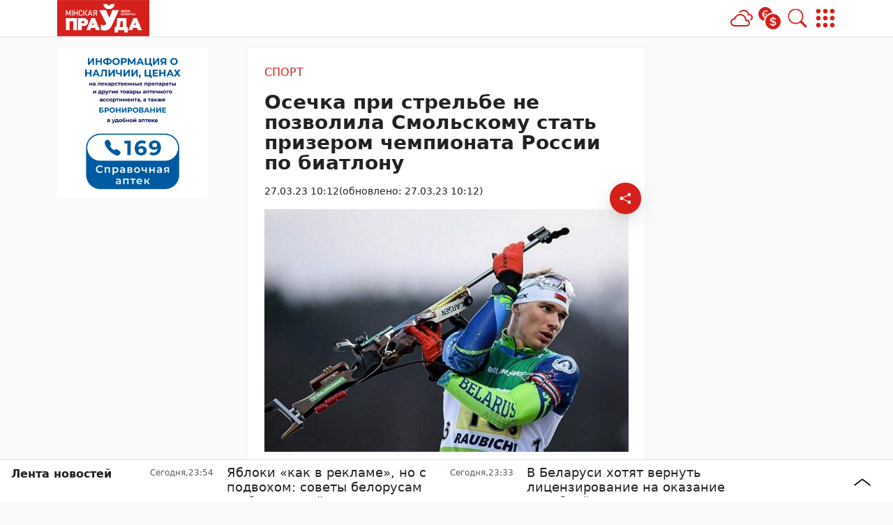

--- FILE ---
content_type: text/html; charset=UTF-8
request_url: https://mlyn.by/27032023/osechka-pri-strelbe-ne-pozvolila-smolskomu-stat-prizerom-chempionata-rossii-po-biatlonu/
body_size: 38188
content:
        <!DOCTYPE html> 
            <html lang="ru">
            <head>
            <meta http-equiv="Content-Type" content="text/html; charset=utf-8">
            <meta name="viewport" content="width=device-width, initial-scale=1, shrink-to-fit=no">

                        
            
		<meta name="google-site-verification" content="xVzk5NY_UoRQY9R-JGyAW-GDbZE_BZKpE2EZYdCUfdg" />
		<meta name="yandex-verification" content="5f7303c147f0368a" />
		<meta name="zen-verification" content="nKAMBcIajFP66un1DFUqOwLKY8NNWiNeIOLW0hQT0X3jiSSX0jXrcFIJP01aU9oC" />	 
            <meta name='Petal-Search-site-verification' content='67feaf3312'/>
<!-- Google Tag Manager -->
<script>(function(w,d,s,l,i){w[l]=w[l]||[];w[l].push({'gtm.start':
new Date().getTime(),event:'gtm.js'});var f=d.getElementsByTagName(s)[0],
j=d.createElement(s),dl=l!='dataLayer'?'&l='+l:'';j.async=true;j.src=
'https://www.googletagmanager.com/gtm.js?id='+i+dl;f.parentNode.insertBefore(j,f);
})(window,document,'script','dataLayer','GTM-PHX5SDV');</script>
<!-- End Google Tag Manager -->
<!-- Yandex Contex.js -->
<script>window.yaContextCb=window.yaContextCb||[]</script>
<script src="https://yandex.ru/ads/system/context.js" async></script>
<!-- End Yandex Contex.js --> 
            
            
            <script>function loadAsync(e,t){var a,n=!1;a=document.createElement("script"),a.type="text/javascript",a.src=e,a.onreadystatechange=function(){n||this.readyState&&"complete"!=this.readyState||(n=!0,"function"==typeof t&&t())},a.onload=a.onreadystatechange,document.getElementsByTagName("head")[0].appendChild(a)}</script>
<meta name='robots' content='index, follow, max-image-preview:large, max-snippet:-1, max-video-preview:-1' />

	<!-- This site is optimized with the Yoast SEO plugin v26.7 - https://yoast.com/wordpress/plugins/seo/ -->
	<title>Осечка при стрельбе не позволила Смольскому стать призером чемпионата России по биатлону - 27.03.2023</title>
	<meta name="description" content="В Беларуси было еще 9 часов утра, а в Ханты-Мансийске мужской спринтерской гонкой стартовал чемпионат России по биатлону." />
	<link rel="canonical" href="https://mlyn.by/27032023/osechka-pri-strelbe-ne-pozvolila-smolskomu-stat-prizerom-chempionata-rossii-po-biatlonu/" />
	<meta property="og:locale" content="ru_RU" />
	<meta property="og:type" content="article" />
	<meta property="og:title" content="Осечка при стрельбе не позволила Смольскому стать призером чемпионата России по биатлону - 27.03.2023" />
	<meta property="og:description" content="В Беларуси было еще 9 часов утра, а в Ханты-Мансийске мужской спринтерской гонкой стартовал чемпионат России по биатлону." />
	<meta property="og:url" content="https://mlyn.by/27032023/osechka-pri-strelbe-ne-pozvolila-smolskomu-stat-prizerom-chempionata-rossii-po-biatlonu/" />
	<meta property="og:site_name" content="Минская правда" />
	<meta property="article:publisher" content="https://www.facebook.com/mlyn.by/" />
	<meta property="article:published_time" content="2023-03-27T07:12:00+00:00" />
	<meta property="og:image" content="https://mlyn.by/app/uploads/2023/03/photo_2023-02-23_14-47-31-1.jpg" />
	<meta property="og:image:width" content="1200" />
	<meta property="og:image:height" content="800" />
	<meta property="og:image:type" content="image/jpeg" />
	<meta name="author" content="Главный администратор" />
	<meta name="twitter:card" content="summary_large_image" />
	<meta name="twitter:creator" content="@Mlynby" />
	<meta name="twitter:site" content="@Mlynby" />
	<meta name="twitter:label1" content="Написано автором" />
	<meta name="twitter:data1" content="Главный администратор" />
	<meta name="twitter:label2" content="Примерное время для чтения" />
	<meta name="twitter:data2" content="1 минута" />
	<script type="application/ld+json" class="yoast-schema-graph">{"@context":"https://schema.org","@graph":[{"@type":"NewsArticle","@id":"https://mlyn.by/27032023/osechka-pri-strelbe-ne-pozvolila-smolskomu-stat-prizerom-chempionata-rossii-po-biatlonu/#article","isPartOf":{"@id":"https://mlyn.by/27032023/osechka-pri-strelbe-ne-pozvolila-smolskomu-stat-prizerom-chempionata-rossii-po-biatlonu/"},"author":{"name":"Главный администратор","@id":"https://mlyn.by/#/schema/person/1819d62dc38b89a733ec2cc21f5b16fc"},"headline":"Осечка при стрельбе не позволила Смольскому стать призером чемпионата России по биатлону","datePublished":"2023-03-27T07:12:00+00:00","mainEntityOfPage":{"@id":"https://mlyn.by/27032023/osechka-pri-strelbe-ne-pozvolila-smolskomu-stat-prizerom-chempionata-rossii-po-biatlonu/"},"wordCount":143,"publisher":{"@id":"https://mlyn.by/#organization"},"image":{"@id":"https://mlyn.by/27032023/osechka-pri-strelbe-ne-pozvolila-smolskomu-stat-prizerom-chempionata-rossii-po-biatlonu/#primaryimage"},"thumbnailUrl":"https://mlyn.by/app/uploads/2023/03/photo_2023-02-23_14-47-31-1.jpg","articleSection":["Спорт"],"inLanguage":"ru-RU"},{"@type":"WebPage","@id":"https://mlyn.by/27032023/osechka-pri-strelbe-ne-pozvolila-smolskomu-stat-prizerom-chempionata-rossii-po-biatlonu/","url":"https://mlyn.by/27032023/osechka-pri-strelbe-ne-pozvolila-smolskomu-stat-prizerom-chempionata-rossii-po-biatlonu/","name":"Осечка при стрельбе не позволила Смольскому стать призером чемпионата России по биатлону - 27.03.2023","isPartOf":{"@id":"https://mlyn.by/#website"},"primaryImageOfPage":{"@id":"https://mlyn.by/27032023/osechka-pri-strelbe-ne-pozvolila-smolskomu-stat-prizerom-chempionata-rossii-po-biatlonu/#primaryimage"},"image":{"@id":"https://mlyn.by/27032023/osechka-pri-strelbe-ne-pozvolila-smolskomu-stat-prizerom-chempionata-rossii-po-biatlonu/#primaryimage"},"thumbnailUrl":"https://mlyn.by/app/uploads/2023/03/photo_2023-02-23_14-47-31-1.jpg","datePublished":"2023-03-27T07:12:00+00:00","description":"В Беларуси было еще 9 часов утра, а в Ханты-Мансийске мужской спринтерской гонкой стартовал чемпионат России по биатлону.","breadcrumb":{"@id":"https://mlyn.by/27032023/osechka-pri-strelbe-ne-pozvolila-smolskomu-stat-prizerom-chempionata-rossii-po-biatlonu/#breadcrumb"},"inLanguage":"ru-RU","potentialAction":[{"@type":"ReadAction","target":["https://mlyn.by/27032023/osechka-pri-strelbe-ne-pozvolila-smolskomu-stat-prizerom-chempionata-rossii-po-biatlonu/"]}]},{"@type":"ImageObject","inLanguage":"ru-RU","@id":"https://mlyn.by/27032023/osechka-pri-strelbe-ne-pozvolila-smolskomu-stat-prizerom-chempionata-rossii-po-biatlonu/#primaryimage","url":"https://mlyn.by/app/uploads/2023/03/photo_2023-02-23_14-47-31-1.jpg","contentUrl":"https://mlyn.by/app/uploads/2023/03/photo_2023-02-23_14-47-31-1.jpg","width":1200,"height":800,"caption":"Смольский"},{"@type":"BreadcrumbList","@id":"https://mlyn.by/27032023/osechka-pri-strelbe-ne-pozvolila-smolskomu-stat-prizerom-chempionata-rossii-po-biatlonu/#breadcrumb","itemListElement":[{"@type":"ListItem","position":1,"name":"Главная","item":"https://mlyn.by/"},{"@type":"ListItem","position":2,"name":"Лента новостей","item":"https://mlyn.by/lenta-novostej/"},{"@type":"ListItem","position":3,"name":"Виктор Изотов","item":"https://mlyn.by/authors/viktor-izotov/"},{"@type":"ListItem","position":4,"name":"Осечка при стрельбе не позволила Смольскому стать призером чемпионата России по биатлону"}]},{"@type":"WebSite","@id":"https://mlyn.by/#website","url":"https://mlyn.by/","name":"Минская правда","description":"белорусский новостной портал","publisher":{"@id":"https://mlyn.by/#organization"},"alternateName":"МП","potentialAction":[{"@type":"SearchAction","target":{"@type":"EntryPoint","urlTemplate":"https://mlyn.by/?s={search_term_string}"},"query-input":{"@type":"PropertyValueSpecification","valueRequired":true,"valueName":"search_term_string"}}],"inLanguage":"ru-RU"},{"@type":"Organization","@id":"https://mlyn.by/#organization","name":"Минская правда","alternateName":"МП","url":"https://mlyn.by/","logo":{"@type":"ImageObject","inLanguage":"ru-RU","@id":"https://mlyn.by/#/schema/logo/image/","url":"https://mlyn.by/app/uploads/2022/02/cropped-favicon-1-1.png","contentUrl":"https://mlyn.by/app/uploads/2022/02/cropped-favicon-1-1.png","width":512,"height":512,"caption":"Минская правда"},"image":{"@id":"https://mlyn.by/#/schema/logo/image/"},"sameAs":["https://www.facebook.com/mlyn.by/","https://x.com/Mlynby"]},{"@type":"Person","@id":"https://mlyn.by/#/schema/person/1819d62dc38b89a733ec2cc21f5b16fc","name":"Главный администратор","image":{"@type":"ImageObject","inLanguage":"ru-RU","@id":"https://mlyn.by/#/schema/person/image/","url":"https://secure.gravatar.com/avatar/5669822c8d6834fbb9a729d2a4bc9ac8fd7cd88a05dbd0de0af83f5fb34e75c7?s=96&d=mm&r=g","contentUrl":"https://secure.gravatar.com/avatar/5669822c8d6834fbb9a729d2a4bc9ac8fd7cd88a05dbd0de0af83f5fb34e75c7?s=96&d=mm&r=g","caption":"Главный администратор"}}]}</script>
	<!-- / Yoast SEO plugin. -->


<script>
var wpo_server_info_css = {"user_agent":"Mozilla\/5.0 (Macintosh; Intel Mac OS X 10_15_7) AppleWebKit\/537.36 (KHTML, like Gecko) Chrome\/131.0.0.0 Safari\/537.36; ClaudeBot\/1.0; +claudebot@anthropic.com)"}
    var wpo_min33281446=document.createElement("link");wpo_min33281446.rel="stylesheet",wpo_min33281446.type="text/css",wpo_min33281446.media="async",wpo_min33281446.href="https://mlyn.by/app/themes/MP-News/assets/css/slick.css",wpo_min33281446.onload=function() {wpo_min33281446.media="all"},document.getElementsByTagName("head")[0].appendChild(wpo_min33281446);
</script>
<!-- ERROR: WP-Optimize Minify was not allowed to save its cache on - /var/www/mlyn_by_usr/data/www/mlyn.by/web/app/cache/wpo-minify/1767951024/assets/wpo-minify-header-9e420e4a.min.css --><!-- Please check if the path above is correct and ensure your server has write permission there! --><!-- ERROR: WP-Optimize Minify was not allowed to save its cache on - /var/www/mlyn_by_usr/data/www/mlyn.by/web/app/cache/wpo-minify/1767951024/assets/wpo-minify-header-5bc211b8.min.css --><!-- Please check if the path above is correct and ensure your server has write permission there! --><style id='wp-img-auto-sizes-contain-inline-css' type='text/css'>
img:is([sizes=auto i],[sizes^="auto," i]){contain-intrinsic-size:3000px 1500px}
/*# sourceURL=wp-img-auto-sizes-contain-inline-css */
</style>
<link rel='stylesheet' id='style-css-css' href='https://mlyn.by/app/themes/MP-News/style.css' type='text/css' media='all' />
<link rel='stylesheet' id='image-lightbox-css-css' href='https://mlyn.by/app/themes/MP-News/assets/css/imageLightbox.css' type='text/css' media='all' />
<style id='wp-block-library-inline-css' type='text/css'>
:root{--wp-block-synced-color:#7a00df;--wp-block-synced-color--rgb:122,0,223;--wp-bound-block-color:var(--wp-block-synced-color);--wp-editor-canvas-background:#ddd;--wp-admin-theme-color:#007cba;--wp-admin-theme-color--rgb:0,124,186;--wp-admin-theme-color-darker-10:#006ba1;--wp-admin-theme-color-darker-10--rgb:0,107,160.5;--wp-admin-theme-color-darker-20:#005a87;--wp-admin-theme-color-darker-20--rgb:0,90,135;--wp-admin-border-width-focus:2px}@media (min-resolution:192dpi){:root{--wp-admin-border-width-focus:1.5px}}.wp-element-button{cursor:pointer}:root .has-very-light-gray-background-color{background-color:#eee}:root .has-very-dark-gray-background-color{background-color:#313131}:root .has-very-light-gray-color{color:#eee}:root .has-very-dark-gray-color{color:#313131}:root .has-vivid-green-cyan-to-vivid-cyan-blue-gradient-background{background:linear-gradient(135deg,#00d084,#0693e3)}:root .has-purple-crush-gradient-background{background:linear-gradient(135deg,#34e2e4,#4721fb 50%,#ab1dfe)}:root .has-hazy-dawn-gradient-background{background:linear-gradient(135deg,#faaca8,#dad0ec)}:root .has-subdued-olive-gradient-background{background:linear-gradient(135deg,#fafae1,#67a671)}:root .has-atomic-cream-gradient-background{background:linear-gradient(135deg,#fdd79a,#004a59)}:root .has-nightshade-gradient-background{background:linear-gradient(135deg,#330968,#31cdcf)}:root .has-midnight-gradient-background{background:linear-gradient(135deg,#020381,#2874fc)}:root{--wp--preset--font-size--normal:16px;--wp--preset--font-size--huge:42px}.has-regular-font-size{font-size:1em}.has-larger-font-size{font-size:2.625em}.has-normal-font-size{font-size:var(--wp--preset--font-size--normal)}.has-huge-font-size{font-size:var(--wp--preset--font-size--huge)}.has-text-align-center{text-align:center}.has-text-align-left{text-align:left}.has-text-align-right{text-align:right}.has-fit-text{white-space:nowrap!important}#end-resizable-editor-section{display:none}.aligncenter{clear:both}.items-justified-left{justify-content:flex-start}.items-justified-center{justify-content:center}.items-justified-right{justify-content:flex-end}.items-justified-space-between{justify-content:space-between}.screen-reader-text{border:0;clip-path:inset(50%);height:1px;margin:-1px;overflow:hidden;padding:0;position:absolute;width:1px;word-wrap:normal!important}.screen-reader-text:focus{background-color:#ddd;clip-path:none;color:#444;display:block;font-size:1em;height:auto;left:5px;line-height:normal;padding:15px 23px 14px;text-decoration:none;top:5px;width:auto;z-index:100000}html :where(.has-border-color){border-style:solid}html :where([style*=border-top-color]){border-top-style:solid}html :where([style*=border-right-color]){border-right-style:solid}html :where([style*=border-bottom-color]){border-bottom-style:solid}html :where([style*=border-left-color]){border-left-style:solid}html :where([style*=border-width]){border-style:solid}html :where([style*=border-top-width]){border-top-style:solid}html :where([style*=border-right-width]){border-right-style:solid}html :where([style*=border-bottom-width]){border-bottom-style:solid}html :where([style*=border-left-width]){border-left-style:solid}html :where(img[class*=wp-image-]){height:auto;max-width:100%}:where(figure){margin:0 0 1em}html :where(.is-position-sticky){--wp-admin--admin-bar--position-offset:var(--wp-admin--admin-bar--height,0px)}@media screen and (max-width:600px){html :where(.is-position-sticky){--wp-admin--admin-bar--position-offset:0px}}

/*# sourceURL=wp-block-library-inline-css */
</style><style id='wp-block-paragraph-inline-css' type='text/css'>
.is-small-text{font-size:.875em}.is-regular-text{font-size:1em}.is-large-text{font-size:2.25em}.is-larger-text{font-size:3em}.has-drop-cap:not(:focus):first-letter{float:left;font-size:8.4em;font-style:normal;font-weight:100;line-height:.68;margin:.05em .1em 0 0;text-transform:uppercase}body.rtl .has-drop-cap:not(:focus):first-letter{float:none;margin-left:.1em}p.has-drop-cap.has-background{overflow:hidden}:root :where(p.has-background){padding:1.25em 2.375em}:where(p.has-text-color:not(.has-link-color)) a{color:inherit}p.has-text-align-left[style*="writing-mode:vertical-lr"],p.has-text-align-right[style*="writing-mode:vertical-rl"]{rotate:180deg}
/*# sourceURL=https://mlyn.by/wp/wp-includes/blocks/paragraph/style.min.css */
</style>
<style id='global-styles-inline-css' type='text/css'>
:root{--wp--preset--aspect-ratio--square: 1;--wp--preset--aspect-ratio--4-3: 4/3;--wp--preset--aspect-ratio--3-4: 3/4;--wp--preset--aspect-ratio--3-2: 3/2;--wp--preset--aspect-ratio--2-3: 2/3;--wp--preset--aspect-ratio--16-9: 16/9;--wp--preset--aspect-ratio--9-16: 9/16;--wp--preset--color--black: #000000;--wp--preset--color--cyan-bluish-gray: #abb8c3;--wp--preset--color--white: #ffffff;--wp--preset--color--pale-pink: #f78da7;--wp--preset--color--vivid-red: #cf2e2e;--wp--preset--color--luminous-vivid-orange: #ff6900;--wp--preset--color--luminous-vivid-amber: #fcb900;--wp--preset--color--light-green-cyan: #7bdcb5;--wp--preset--color--vivid-green-cyan: #00d084;--wp--preset--color--pale-cyan-blue: #8ed1fc;--wp--preset--color--vivid-cyan-blue: #0693e3;--wp--preset--color--vivid-purple: #9b51e0;--wp--preset--color--tan: #E6DBAD;--wp--preset--color--yellow: #FDE64B;--wp--preset--color--orange: #ED7014;--wp--preset--color--red: #D0312D;--wp--preset--color--pink: #b565a7;--wp--preset--color--purple: #A32CC4;--wp--preset--color--blue: #3A43BA;--wp--preset--color--green: #3BB143;--wp--preset--color--brown: #231709;--wp--preset--color--grey: #6C626D;--wp--preset--gradient--vivid-cyan-blue-to-vivid-purple: linear-gradient(135deg,rgb(6,147,227) 0%,rgb(155,81,224) 100%);--wp--preset--gradient--light-green-cyan-to-vivid-green-cyan: linear-gradient(135deg,rgb(122,220,180) 0%,rgb(0,208,130) 100%);--wp--preset--gradient--luminous-vivid-amber-to-luminous-vivid-orange: linear-gradient(135deg,rgb(252,185,0) 0%,rgb(255,105,0) 100%);--wp--preset--gradient--luminous-vivid-orange-to-vivid-red: linear-gradient(135deg,rgb(255,105,0) 0%,rgb(207,46,46) 100%);--wp--preset--gradient--very-light-gray-to-cyan-bluish-gray: linear-gradient(135deg,rgb(238,238,238) 0%,rgb(169,184,195) 100%);--wp--preset--gradient--cool-to-warm-spectrum: linear-gradient(135deg,rgb(74,234,220) 0%,rgb(151,120,209) 20%,rgb(207,42,186) 40%,rgb(238,44,130) 60%,rgb(251,105,98) 80%,rgb(254,248,76) 100%);--wp--preset--gradient--blush-light-purple: linear-gradient(135deg,rgb(255,206,236) 0%,rgb(152,150,240) 100%);--wp--preset--gradient--blush-bordeaux: linear-gradient(135deg,rgb(254,205,165) 0%,rgb(254,45,45) 50%,rgb(107,0,62) 100%);--wp--preset--gradient--luminous-dusk: linear-gradient(135deg,rgb(255,203,112) 0%,rgb(199,81,192) 50%,rgb(65,88,208) 100%);--wp--preset--gradient--pale-ocean: linear-gradient(135deg,rgb(255,245,203) 0%,rgb(182,227,212) 50%,rgb(51,167,181) 100%);--wp--preset--gradient--electric-grass: linear-gradient(135deg,rgb(202,248,128) 0%,rgb(113,206,126) 100%);--wp--preset--gradient--midnight: linear-gradient(135deg,rgb(2,3,129) 0%,rgb(40,116,252) 100%);--wp--preset--font-size--small: 12px;--wp--preset--font-size--medium: 20px;--wp--preset--font-size--large: 36px;--wp--preset--font-size--x-large: 42px;--wp--preset--font-size--regular: 16px;--wp--preset--font-size--larger: 36px;--wp--preset--font-size--huge: 48px;--wp--preset--spacing--20: 0.44rem;--wp--preset--spacing--30: 0.67rem;--wp--preset--spacing--40: 1rem;--wp--preset--spacing--50: 1.5rem;--wp--preset--spacing--60: 2.25rem;--wp--preset--spacing--70: 3.38rem;--wp--preset--spacing--80: 5.06rem;--wp--preset--shadow--natural: 6px 6px 9px rgba(0, 0, 0, 0.2);--wp--preset--shadow--deep: 12px 12px 50px rgba(0, 0, 0, 0.4);--wp--preset--shadow--sharp: 6px 6px 0px rgba(0, 0, 0, 0.2);--wp--preset--shadow--outlined: 6px 6px 0px -3px rgb(255, 255, 255), 6px 6px rgb(0, 0, 0);--wp--preset--shadow--crisp: 6px 6px 0px rgb(0, 0, 0);}:where(.is-layout-flex){gap: 0.5em;}:where(.is-layout-grid){gap: 0.5em;}body .is-layout-flex{display: flex;}.is-layout-flex{flex-wrap: wrap;align-items: center;}.is-layout-flex > :is(*, div){margin: 0;}body .is-layout-grid{display: grid;}.is-layout-grid > :is(*, div){margin: 0;}:where(.wp-block-columns.is-layout-flex){gap: 2em;}:where(.wp-block-columns.is-layout-grid){gap: 2em;}:where(.wp-block-post-template.is-layout-flex){gap: 1.25em;}:where(.wp-block-post-template.is-layout-grid){gap: 1.25em;}.has-black-color{color: var(--wp--preset--color--black) !important;}.has-cyan-bluish-gray-color{color: var(--wp--preset--color--cyan-bluish-gray) !important;}.has-white-color{color: var(--wp--preset--color--white) !important;}.has-pale-pink-color{color: var(--wp--preset--color--pale-pink) !important;}.has-vivid-red-color{color: var(--wp--preset--color--vivid-red) !important;}.has-luminous-vivid-orange-color{color: var(--wp--preset--color--luminous-vivid-orange) !important;}.has-luminous-vivid-amber-color{color: var(--wp--preset--color--luminous-vivid-amber) !important;}.has-light-green-cyan-color{color: var(--wp--preset--color--light-green-cyan) !important;}.has-vivid-green-cyan-color{color: var(--wp--preset--color--vivid-green-cyan) !important;}.has-pale-cyan-blue-color{color: var(--wp--preset--color--pale-cyan-blue) !important;}.has-vivid-cyan-blue-color{color: var(--wp--preset--color--vivid-cyan-blue) !important;}.has-vivid-purple-color{color: var(--wp--preset--color--vivid-purple) !important;}.has-black-background-color{background-color: var(--wp--preset--color--black) !important;}.has-cyan-bluish-gray-background-color{background-color: var(--wp--preset--color--cyan-bluish-gray) !important;}.has-white-background-color{background-color: var(--wp--preset--color--white) !important;}.has-pale-pink-background-color{background-color: var(--wp--preset--color--pale-pink) !important;}.has-vivid-red-background-color{background-color: var(--wp--preset--color--vivid-red) !important;}.has-luminous-vivid-orange-background-color{background-color: var(--wp--preset--color--luminous-vivid-orange) !important;}.has-luminous-vivid-amber-background-color{background-color: var(--wp--preset--color--luminous-vivid-amber) !important;}.has-light-green-cyan-background-color{background-color: var(--wp--preset--color--light-green-cyan) !important;}.has-vivid-green-cyan-background-color{background-color: var(--wp--preset--color--vivid-green-cyan) !important;}.has-pale-cyan-blue-background-color{background-color: var(--wp--preset--color--pale-cyan-blue) !important;}.has-vivid-cyan-blue-background-color{background-color: var(--wp--preset--color--vivid-cyan-blue) !important;}.has-vivid-purple-background-color{background-color: var(--wp--preset--color--vivid-purple) !important;}.has-black-border-color{border-color: var(--wp--preset--color--black) !important;}.has-cyan-bluish-gray-border-color{border-color: var(--wp--preset--color--cyan-bluish-gray) !important;}.has-white-border-color{border-color: var(--wp--preset--color--white) !important;}.has-pale-pink-border-color{border-color: var(--wp--preset--color--pale-pink) !important;}.has-vivid-red-border-color{border-color: var(--wp--preset--color--vivid-red) !important;}.has-luminous-vivid-orange-border-color{border-color: var(--wp--preset--color--luminous-vivid-orange) !important;}.has-luminous-vivid-amber-border-color{border-color: var(--wp--preset--color--luminous-vivid-amber) !important;}.has-light-green-cyan-border-color{border-color: var(--wp--preset--color--light-green-cyan) !important;}.has-vivid-green-cyan-border-color{border-color: var(--wp--preset--color--vivid-green-cyan) !important;}.has-pale-cyan-blue-border-color{border-color: var(--wp--preset--color--pale-cyan-blue) !important;}.has-vivid-cyan-blue-border-color{border-color: var(--wp--preset--color--vivid-cyan-blue) !important;}.has-vivid-purple-border-color{border-color: var(--wp--preset--color--vivid-purple) !important;}.has-vivid-cyan-blue-to-vivid-purple-gradient-background{background: var(--wp--preset--gradient--vivid-cyan-blue-to-vivid-purple) !important;}.has-light-green-cyan-to-vivid-green-cyan-gradient-background{background: var(--wp--preset--gradient--light-green-cyan-to-vivid-green-cyan) !important;}.has-luminous-vivid-amber-to-luminous-vivid-orange-gradient-background{background: var(--wp--preset--gradient--luminous-vivid-amber-to-luminous-vivid-orange) !important;}.has-luminous-vivid-orange-to-vivid-red-gradient-background{background: var(--wp--preset--gradient--luminous-vivid-orange-to-vivid-red) !important;}.has-very-light-gray-to-cyan-bluish-gray-gradient-background{background: var(--wp--preset--gradient--very-light-gray-to-cyan-bluish-gray) !important;}.has-cool-to-warm-spectrum-gradient-background{background: var(--wp--preset--gradient--cool-to-warm-spectrum) !important;}.has-blush-light-purple-gradient-background{background: var(--wp--preset--gradient--blush-light-purple) !important;}.has-blush-bordeaux-gradient-background{background: var(--wp--preset--gradient--blush-bordeaux) !important;}.has-luminous-dusk-gradient-background{background: var(--wp--preset--gradient--luminous-dusk) !important;}.has-pale-ocean-gradient-background{background: var(--wp--preset--gradient--pale-ocean) !important;}.has-electric-grass-gradient-background{background: var(--wp--preset--gradient--electric-grass) !important;}.has-midnight-gradient-background{background: var(--wp--preset--gradient--midnight) !important;}.has-small-font-size{font-size: var(--wp--preset--font-size--small) !important;}.has-medium-font-size{font-size: var(--wp--preset--font-size--medium) !important;}.has-large-font-size{font-size: var(--wp--preset--font-size--large) !important;}.has-x-large-font-size{font-size: var(--wp--preset--font-size--x-large) !important;}
/*# sourceURL=global-styles-inline-css */
</style>

<link rel='stylesheet' id='bootstrap-min-css-css' href='https://mlyn.by/app/themes/MP-News/assets/css/bootstrap.min.css' type='text/css' media='all' />
<script>
var wpo_server_info_js = {"user_agent":"Mozilla\/5.0 (Macintosh; Intel Mac OS X 10_15_7) AppleWebKit\/537.36 (KHTML, like Gecko) Chrome\/131.0.0.0 Safari\/537.36; ClaudeBot\/1.0; +claudebot@anthropic.com)"}
    loadAsync('https://mlyn.by/app/themes/MP-News/assets/js/bootstrap.bundle.min.js', null);
</script>
<!-- ERROR: WP-Optimize minify was not allowed to save its cache on - /var/www/mlyn_by_usr/data/www/mlyn.by/web/app/cache/wpo-minify/1767951024/assets/wpo-minify-header-32450d8c.min.js --><!-- Please check if the path above is correct and ensure your server has write permission there! --><!-- If you found a bug, please report this on https://wordpress.org/support/plugin/wp-optimize/ --><!-- ERROR: WP-Optimize minify was not allowed to save its cache on - /var/www/mlyn_by_usr/data/www/mlyn.by/web/app/cache/wpo-minify/1767951024/assets/wpo-minify-header-332a04ee.min.js --><!-- Please check if the path above is correct and ensure your server has write permission there! --><!-- If you found a bug, please report this on https://wordpress.org/support/plugin/wp-optimize/ --><script type="text/javascript" src="https://mlyn.by/wp/wp-includes/js/jquery/jquery.min.js" id="jquery-core-js"></script>
<script type="text/javascript" id="image-watermark-no-right-click-js-before">
/* <![CDATA[ */
var iwArgsNoRightClick = {"rightclick":"N","draganddrop":"N","devtools":"Y","enableToast":"Y","toastMessage":"This content is protected"};

//# sourceURL=image-watermark-no-right-click-js-before
/* ]]> */
</script>
<script type="text/javascript" src="https://mlyn.by/app/plugins/image-watermark/js/no-right-click.js" id="image-watermark-no-right-click-js"></script>
<script type="text/javascript" src="https://mlyn.by/app/themes/MP-News/assets/js/post.js" id="post-js-js"></script>
<script type="text/javascript" src="https://mlyn.by/app/cache/wpo-minify/1767951024/assets/wpo-minify-header-6fd007d0.min.js" id="wpo_min-header-1-js"></script>
<script type="text/javascript" src="https://mlyn.by/app/themes/MP-News/assets/js/slick.min.js" id="slick-min-js-js"></script>
<link rel="icon" href="https://mlyn.by/app/uploads/2024/04/favicon-150x150.png" sizes="32x32" />
<link rel="icon" href="https://mlyn.by/app/uploads/2024/04/favicon-300x300.png" sizes="192x192" />
<link rel="apple-touch-icon" href="https://mlyn.by/app/uploads/2024/04/favicon-300x300.png" />
<meta name="msapplication-TileImage" content="https://mlyn.by/app/uploads/2024/04/favicon-300x300.png" />
		<style type="text/css" id="wp-custom-css">
			#post-body-content {
	display: block !important;
}
.wp-block-list a {
	color: var(--bs-main-color);
}
(max-width: 575px) {
	#adposition-p3 img {
		max-width: 100%;
    object-fit: contain !important;
    max-height: max-content !important;
	}
}

.adv-blocks:first-child .adv-blocks__block img {
	background: #fff;
	padding: 1rem;
}
.col-xl-4 .adv-blocks__block .card__img, .col-xl-3 .adv-blocks__block .card__img {
	height: 200px;
}
.post__content h2 {
	font-size: 1.5rem;
}
.post__content h3 {
	font-size: 1.35rem;
}
.post__content h4 {
	font-size: 1.25rem;
}
.post__content h5 {
	font-size: 1.15rem;
}
.post__content h6 {
	font-size: 1rem
}		</style>
		            
            
        <style>
            :root {
                --bs-body-bg: #fafafa !important;
                --bs-body-text: #222222 !important;
                --bs-main-color: #d5201c !important;
                --bs-main-color-soft: #d51f1c5e !important;
                --bs-main-color-transparent: #d51f1c27 !important;
                --breadcrumb-first-icon: url("data:image/svg+xml,%3Csvg viewBox='0 0 16 16' id='bi-house' class='bi bi-house' fill='' xmlns='http://www.w3.org/2000/svg'%3E%3Cpath fill-rule='evenodd' d='M2 13.5V7h1v6.5a.5.5 0 0 0 .5.5h9a.5.5 0 0 0 .5-.5V7h1v6.5a1.5 1.5 0 0 1-1.5 1.5h-9A1.5 1.5 0 0 1 2 13.5zm11-11V6l-2-2V2.5a.5.5 0 0 1 .5-.5h1a.5.5 0 0 1 .5.5z'/%3E%3Cpath fill-rule='evenodd' d='M7.293 1.5a1 1 0 0 1 1.414 0l6.647 6.646a.5.5 0 0 1-.708.708L8 2.207 1.354 8.854a.5.5 0 1 1-.708-.708L7.293 1.5z'/%3E%3C/svg%3E") !important;
                --breadcrumb-first-icon-hover: url("data:image/svg+xml,%3Csvg viewBox='0 0 16 16' id='bi-house' class='bi bi-house' fill='rgb(213,32,28)' xmlns='http://www.w3.org/2000/svg'%3E%3Cpath fill-rule='evenodd' d='M2 13.5V7h1v6.5a.5.5 0 0 0 .5.5h9a.5.5 0 0 0 .5-.5V7h1v6.5a1.5 1.5 0 0 1-1.5 1.5h-9A1.5 1.5 0 0 1 2 13.5zm11-11V6l-2-2V2.5a.5.5 0 0 1 .5-.5h1a.5.5 0 0 1 .5.5z'/%3E%3Cpath fill-rule='evenodd' d='M7.293 1.5a1 1 0 0 1 1.414 0l6.647 6.646a.5.5 0 0 1-.708.708L8 2.207 1.354 8.854a.5.5 0 1 1-.708-.708L7.293 1.5z'/%3E%3C/svg%3E") !important;
                --blockquote-icon: url("data:image/svg+xml,%3Csvg fill='rgb(213,32,28)' viewBox='0 0 5 3' xmlns='http://www.w3.org/2000/svg'%3E%3Cpath d='M3.44455 0.772003C3.66855 0.772003 3.85655 0.852003 4.00855 1.012C4.16855 1.164 4.24855 1.352 4.24855 1.576C4.24855 1.792 4.21255 1.988 4.14055 2.164C4.06855 2.34 3.98455 2.492 3.88855 2.62C3.79255 2.74 3.70055 2.832 3.61255 2.896C3.52455 2.96 3.46455 2.992 3.43255 2.992C3.46455 2.96 3.49255 2.912 3.51655 2.848C3.54855 2.776 3.56455 2.708 3.56455 2.644C3.57255 2.572 3.56455 2.512 3.54056 2.464C3.52455 2.408 3.49255 2.38 3.44455 2.38C3.22055 2.38 3.02855 2.304 2.86855 2.152C2.71655 1.992 2.64055 1.8 2.64055 1.576C2.64055 1.352 2.71655 1.164 2.86855 1.012C3.02855 0.852003 3.22055 0.772003 3.44455 0.772003ZM1.57255 0.772003C1.79655 0.772003 1.98455 0.852003 2.13655 1.012C2.29655 1.164 2.37655 1.352 2.37655 1.576C2.37655 1.792 2.34055 1.988 2.26855 2.164C2.19655 2.34 2.11255 2.492 2.01655 2.62C1.92055 2.74 1.82855 2.832 1.74055 2.896C1.65255 2.96 1.59255 2.992 1.56055 2.992C1.59255 2.96 1.62055 2.912 1.64455 2.848C1.67655 2.776 1.69255 2.708 1.69255 2.644C1.70055 2.572 1.69255 2.512 1.66855 2.464C1.65255 2.408 1.62055 2.38 1.57255 2.38C1.34855 2.38 1.15655 2.304 0.996555 2.152C0.844555 1.992 0.768555 1.8 0.768555 1.576C0.768555 1.352 0.844555 1.164 0.996555 1.012C1.15655 0.852003 1.34855 0.772003 1.57255 0.772003Z'/%3E%3C/svg%3E") !important;
                                    --wp--style--unstable-gallery-gap: var(--wp--style--gallery-gap-default, var(--gallery-block--gutter-size, var(--wp--style--block-gap, 0.5em)));
                    gap: var(--wp--style--gallery-gap-default, var(--gallery-block--gutter-size, var(--wp--style--block-gap, 0.5em)));
                            }
        </style>
    
        </head>
            <body>
            
            
		<!-- Google Tag Manager (noscript) -->
		<noscript><iframe src="https://www.googletagmanager.com/ns.html?id=GTM-PHX5SDV"
		height="0" width="0" style="display:none;visibility:hidden"></iframe></noscript>
		<!-- End Google Tag Manager (noscript) -->
	 
    
        <div class="svgs d-none">
            <svg>
                                    <symbol viewBox="0 0 178.07 69.87" id="logo" xmlns="http://www.w3.org/2000/svg" xmlns:xlink="http://www.w3.org/1999/xlink"><defs><style>.cls-1{fill:none;}.cls-2{fill:#d5201c;}.cls-3{clip-path:url(#clip-path);}.cls-4{fill:#fff;}</style><clipPath id="clip-path" transform="translate(-108 -546.68)"><rect class="cls-1" x="108" y="546.68" width="178.07" height="69.87"/></clipPath></defs><rect class="cls-2" width="178.07" height="69.87"/><g class="cls-3"><path class="cls-4" d="M258.58,589.63l1.7,5.52h-3.42Zm-5.48,15.22,1.69-4.35h7.58l1.66,4.35h7.68l-9.61-23.4h-6.81l-9.57,23.4h7.38Zm-24.53-6.15a17.16,17.16,0,0,0,1.33-5,43.59,43.59,0,0,0,.47-6h4.29v11h-6.08Zm-2.86,10.44v-4.29H238v4.29h6.71V598.7h-2.93V581.58H223.65v4.52c0,5.68-.77,9.91-2.26,12.6H219v10.44h6.68ZM208.13,564.2a11.27,11.27,0,0,0,7.64-2.66,9.55,9.55,0,0,0,3.1-7.37h-7.64q-0.08,3-3.16,3c-2,0-3.16-1-3.21-3h-7.53a9.59,9.59,0,0,0,3.16,7.37,11.27,11.27,0,0,0,7.64,2.66m-8.2,41.42a15.41,15.41,0,0,0,6.37-1.44c2.66-1.16,5.37-4,7.2-8l13.84-30.13H214.88l-6,14.84-6.7-14.84h-13L203,592.33a5.52,5.52,0,0,1-5.2,2.93,11.06,11.06,0,0,1-5.43-1.22v10a15.14,15.14,0,0,0,7.59,1.61m-22.65-16,1.7,5.52h-3.42Zm-5.48,15.22,1.69-4.35h7.58l1.66,4.35h7.68l-9.61-23.4H174l-9.57,23.4h7.38Zm-16.42-13.3V587.4H158a2.11,2.11,0,1,1,0,4.16h-2.59Zm-7.15-10v23.27h7.15v-8.11h3.56a9.2,9.2,0,0,0,6.38-2.13,7.34,7.34,0,0,0,0-10.9,9.2,9.2,0,0,0-6.38-2.13h-10.7Zm-16.16,23.27V587.73h6.85v17.12H146V581.58H124.92v23.27h7.15Z" transform="translate(-108 -546.68)"/><path class="cls-4" d="M259.65,575.1h-0.82v0.82h0.82V575.1ZM258.8,572l0.18,2.69h0.53l0.18-2.69H258.8Zm-2,3.24h-0.72v-1.08h0.72a0.57,0.57,0,0,1,.41.15,0.57,0.57,0,0,1,0,.78,0.57,0.57,0,0,1-.41.15m0.06-1.76h-0.78V572h-0.77v3.92h1.54a1.27,1.27,0,0,0,.92-0.34,1.28,1.28,0,0,0,0-1.76,1.27,1.27,0,0,0-.92-0.34m-2.93,1.24a0.63,0.63,0,0,1-.66.56,0.61,0.61,0,0,1-.49-0.2,0.72,0.72,0,0,1-.15-0.34,7.12,7.12,0,0,1,0-1.53,0.72,0.72,0,0,1,.15-0.34,0.62,0.62,0,0,1,.49-0.2,0.63,0.63,0,0,1,.66.56h0.78a1.48,1.48,0,0,0-.49-0.92,1.55,1.55,0,0,0-2,.09,1.15,1.15,0,0,0-.33.59,7.8,7.8,0,0,0,0,2,1.15,1.15,0,0,0,.33.59,1.56,1.56,0,0,0,2,.09,1.48,1.48,0,0,0,.49-0.92H253.9ZM250.79,572L250,573.89,249.22,572h-0.8l1.26,2.72-0.12.27a0.41,0.41,0,0,1-.41.25h-0.31v0.68h0.47a0.93,0.93,0,0,0,.88-0.66l1.39-3.26h-0.79Zm-3.85,1.76h-0.72v-1.07h0.72a0.57,0.57,0,0,1,.41.15,0.52,0.52,0,0,1,.15.39,0.51,0.51,0,0,1-.15.39,0.58,0.58,0,0,1-.41.15m0-1.76h-1.52v3.92h0.77v-1.48H247a1.27,1.27,0,0,0,.94-0.35,1.26,1.26,0,0,0,0-1.74A1.27,1.27,0,0,0,247,572m-4.16,2.58,0.5-1.43,0.48,1.43h-1Zm0.78-2.58H243l-1.43,3.92h0.8l0.24-.69H244l0.23,0.69H245Zm-2.46,0h-2.44v1.78a4.93,4.93,0,0,1,0,.74,1.21,1.21,0,0,1-.14.45,0.56,0.56,0,0,1-.21.21,0.58,0.58,0,0,1-.27.06h-0.11v0.68h0.3a1,1,0,0,0,1.08-.82,4.62,4.62,0,0,0,.14-1.28v-1.14h0.94v3.24h0.77V572Zm-3.55,3.24h-1.82v-1h1.55V573.6h-1.55v-0.92h1.82V572H235v3.92h2.58v-0.68Zm-4.2-.15a0.54,0.54,0,0,1-.4.15h-0.76v-1.08H233a0.56,0.56,0,0,1,.4.93M233,573.47h-0.8v-0.79H234V572h-2.6v3.92H233a1.27,1.27,0,0,0,.93-0.34,1.31,1.31,0,0,0,0-1.77,1.26,1.26,0,0,0-.93-0.34" transform="translate(-108 -546.68)"/><path class="cls-4" d="M248.88,566.18h-0.76l-1,2.12-1-2.12h-0.75v3.92h0.77v-2.29l0.76,1.49h0.52l0.75-1.49v2.29h0.77v-3.92Zm-4.41,0H243.7v3.92h0.77v-3.92Zm-2.38,3.09a0.54,0.54,0,0,1-.4.15h-0.76v-1.08h0.76a0.56,0.56,0,0,1,.4.93m-0.36-1.62h-0.8v-0.79h1.83v-0.68h-2.6v3.92h1.57a1.26,1.26,0,0,0,.93-0.34,1.31,1.31,0,0,0,0-1.77,1.26,1.26,0,0,0-.93-0.34m-3.1,1.24a0.75,0.75,0,0,1-.15.34,0.62,0.62,0,0,1-.49.22,0.65,0.65,0,0,1-.49-0.22,0.68,0.68,0,0,1-.15-0.34,4.89,4.89,0,0,1,0-.76,5,5,0,0,1,0-.76,0.68,0.68,0,0,1,.15-0.34,0.64,0.64,0,0,1,.49-0.21,0.62,0.62,0,0,1,.49.21,0.71,0.71,0,0,1,.15.34,4.61,4.61,0,0,1,0,.76,4.5,4.5,0,0,1,0,.75m0.4-2.33a1.54,1.54,0,0,0-2.1,0,1.16,1.16,0,0,0-.31.5,2.94,2.94,0,0,0-.09.72h-0.59v-1.6h-0.77v3.92h0.77v-1.64h0.59a3.1,3.1,0,0,0,.08.75,1.13,1.13,0,0,0,.31.51,1.54,1.54,0,0,0,2.1,0,1.16,1.16,0,0,0,.34-0.6,7.3,7.3,0,0,0,0-2,1.17,1.17,0,0,0-.34-0.6m-4.72-.38h-2.44V568a5,5,0,0,1,0,.74,1.21,1.21,0,0,1-.14.45,0.57,0.57,0,0,1-.21.21,0.59,0.59,0,0,1-.27.06h-0.11v0.68h0.3a1,1,0,0,0,1.08-.82,4.57,4.57,0,0,0,.14-1.28v-1.14h0.94v3.24h0.77v-3.92Z" transform="translate(-108 -546.68)"/><path class="cls-4" d="M183,577h1.53V566.1H183V577Zm-6,0h1.81l2.64-4.71-1.52-.34Zm3.24-4.38h3.57v-1.45H180.2a1.36,1.36,0,0,1-.77-0.22,1.47,1.47,0,0,1-.52-0.63,2.54,2.54,0,0,1,0-1.89,1.47,1.47,0,0,1,.52-0.63,1.35,1.35,0,0,1,.77-0.23h3.63V566.1h-3.57a3.31,3.31,0,0,0-1.66.4,2.78,2.78,0,0,0-1.11,1.14,3.9,3.9,0,0,0,0,3.42,2.81,2.81,0,0,0,1.11,1.14l0.72,0.4h0.93Zm-11.57,2h5.72v-1.45h-5.72v1.45ZM166.85,577h1.65l3-8.77,3,8.77h1.65l-4-10.88h-1.3ZM159,572.31h3.4v-1.45H159v1.45ZM158.22,577h1.53V566.11h-1.53V577Zm6.22,0h2.12l-4.2-5.57-1.34.79Zm-2.64-4.63,4.3-6.25h-1.92L161,571Zm-8.58,4.74a3.72,3.72,0,0,0,1.71-.4,3.65,3.65,0,0,0,1.32-1.13,4.23,4.23,0,0,0,.72-1.7H155.4a2.37,2.37,0,0,1-.47.94,2.2,2.2,0,0,1-.78.6,2.22,2.22,0,0,1-.93.2,2.13,2.13,0,0,1-1.17-.32,2.1,2.1,0,0,1-.78-0.9A3.1,3.1,0,0,1,151,573v-3a3.1,3.1,0,0,1,.28-1.35,2.13,2.13,0,0,1,.78-0.9,2.19,2.19,0,0,1,2.09-.1,2.33,2.33,0,0,1,.78.62,2.42,2.42,0,0,1,.47.91H157a4.26,4.26,0,0,0-.72-1.7,3.63,3.63,0,0,0-1.31-1.13,3.75,3.75,0,0,0-1.72-.4,3.84,3.84,0,0,0-2,.51,3.43,3.43,0,0,0-1.33,1.42,4.62,4.62,0,0,0-.47,2.13v3a4.62,4.62,0,0,0,.47,2.13,3.41,3.41,0,0,0,1.33,1.42l0.86,0.5h1.13Zm-12.4-4.74h6v-1.45h-6v1.45Zm-1,4.63h1.53V566.11h-1.53V577Zm6.18,0h1.53V566.11H146V577Zm-8.26-10.88h-1.53V577h1.53V566.11Zm-8.23,7.18-3.19-7.18h-1.43V577h1.49v-8.15l-0.08.63,2.68,6h1.06l2.68-6.16-0.08-.48V577h1.49V566.11h-1.43Z" transform="translate(-108 -546.68)"/></g></symbol>                                <symbol viewBox="0 0 24 24" id="menu" class="gb_i" focusable="false"><path d="M6,8c1.1,0 2,-0.9 2,-2s-0.9,-2 -2,-2 -2,0.9 -2,2 0.9,2 2,2zM12,20c1.1,0 2,-0.9 2,-2s-0.9,-2 -2,-2 -2,0.9 -2,2 0.9,2 2,2zM6,20c1.1,0 2,-0.9 2,-2s-0.9,-2 -2,-2 -2,0.9 -2,2 0.9,2 2,2zM6,14c1.1,0 2,-0.9 2,-2s-0.9,-2 -2,-2 -2,0.9 -2,2 0.9,2 2,2zM12,14c1.1,0 2,-0.9 2,-2s-0.9,-2 -2,-2 -2,0.9 -2,2 0.9,2 2,2zM16,6c0,1.1 0.9,2 2,2s2,-0.9 2,-2 -0.9,-2 -2,-2 -2,0.9 -2,2zM12,8c1.1,0 2,-0.9 2,-2s-0.9,-2 -2,-2 -2,0.9 -2,2 0.9,2 2,2zM18,14c1.1,0 2,-0.9 2,-2s-0.9,-2 -2,-2 -2,0.9 -2,2 0.9,2 2,2zM18,20c1.1,0 2,-0.9 2,-2s-0.9,-2 -2,-2 -2,0.9 -2,2 0.9,2 2,2z"></path></symbol>
                <symbol viewBox="0 0 16 16" id="bi-search" class="bi bi-search" xmlns="http://www.w3.org/2000/svg"><path d="M11.742 10.344a6.5 6.5 0 1 0-1.397 1.398h-.001c.03.04.062.078.098.115l3.85 3.85a1 1 0 0 0 1.415-1.414l-3.85-3.85a1.007 1.007 0 0 0-.115-.1zM12 6.5a5.5 5.5 0 1 1-11 0 5.5 5.5 0 0 1 11 0z"/></symbol>
                                    <symbol viewBox="0 0 16 16" id="bi-house" class="bi bi-house" xmlns="http://www.w3.org/2000/svg"><path fill-rule="evenodd" d="M2 13.5V7h1v6.5a.5.5 0 0 0 .5.5h9a.5.5 0 0 0 .5-.5V7h1v6.5a1.5 1.5 0 0 1-1.5 1.5h-9A1.5 1.5 0 0 1 2 13.5zm11-11V6l-2-2V2.5a.5.5 0 0 1 .5-.5h1a.5.5 0 0 1 .5.5z"/><path fill-rule="evenodd" d="M7.293 1.5a1 1 0 0 1 1.414 0l6.647 6.646a.5.5 0 0 1-.708.708L8 2.207 1.354 8.854a.5.5 0 1 1-.708-.708L7.293 1.5z"/></symbol>
                                <symbol viewBox="0 0 16 16" id="bi-arrow-left" class="bi bi-arrow-left" xmlns="http://www.w3.org/2000/svg" width="16" height="16" fill="currentColor"><path fill-rule="evenodd" d="M15 8a.5.5 0 0 0-.5-.5H2.707l3.147-3.146a.5.5 0 1 0-.708-.708l-4 4a.5.5 0 0 0 0 .708l4 4a.5.5 0 0 0 .708-.708L2.707 8.5H14.5A.5.5 0 0 0 15 8z"/></symbol>
                <symbol viewBox="0 0 16 16" id="bi-circle-fill" class="bi bi-circle-fill" xmlns="http://www.w3.org/2000/svg"><circle cx="8" cy="8" r="8"/></symbol>
                <symbol viewBox="0 0 16 16" id="bi-arrow-up-short" class="bi bi-arrow-up-short" xmlns="http://www.w3.org/2000/svg"><path fill-rule="evenodd" d="M8 12a.5.5 0 0 0 .5-.5V5.707l2.146 2.147a.5.5 0 0 0 .708-.708l-3-3a.5.5 0 0 0-.708 0l-3 3a.5.5 0 1 0 .708.708L7.5 5.707V11.5a.5.5 0 0 0 .5.5z"/></symbol>
                <symbol viewBox="0 0 16 16" id="bi-arrow-right-short" class="bi bi-arrow-right-short" xmlns="http://www.w3.org/2000/svg"><path fill-rule="evenodd" d="M4 8a.5.5 0 0 1 .5-.5h5.793L8.146 5.354a.5.5 0 1 1 .708-.708l3 3a.5.5 0 0 1 0 .708l-3 3a.5.5 0 0 1-.708-.708L10.293 8.5H4.5A.5.5 0 0 1 4 8z"/></symbol>
                <symbol viewBox="0 0 16 16" id="bi-arrow-left-short" class="bi bi-arrow-left-short" xmlns="http://www.w3.org/2000/svg"><path fill-rule="evenodd" d="M12 8a.5.5 0 0 1-.5.5H5.707l2.147 2.146a.5.5 0 0 1-.708.708l-3-3a.5.5 0 0 1 0-.708l3-3a.5.5 0 1 1 .708.708L5.707 7.5H11.5a.5.5 0 0 1 .5.5z"/></symbol>
                <symbol viewBox="0 0 16 16" id="bi-share-fill" class="bi bi-share-fill" xmlns="http://www.w3.org/2000/svg"><path d="M11 2.5a2.5 2.5 0 1 1 .603 1.628l-6.718 3.12a2.499 2.499 0 0 1 0 1.504l6.718 3.12a2.5 2.5 0 1 1-.488.876l-6.718-3.12a2.5 2.5 0 1 1 0-3.256l6.718-3.12A2.5 2.5 0 0 1 11 2.5z"/></symbol>
                <symbol viewBox="0 0 16 16" id="bi-x-lg" class="bi bi-x-lg" xmlns="http://www.w3.org/2000/svg"><path d="M2.146 2.854a.5.5 0 1 1 .708-.708L8 7.293l5.146-5.147a.5.5 0 0 1 .708.708L8.707 8l5.147 5.146a.5.5 0 0 1-.708.708L8 8.707l-5.146 5.147a.5.5 0 0 1-.708-.708L7.293 8 2.146 2.854Z"/></symbol>
                <symbol viewBox="0 0 16 16" id="bi-plus" class="bi bi-plus" xmlns="http://www.w3.org/2000/svg"><path d="M8 4a.5.5 0 0 1 .5.5v3h3a.5.5 0 0 1 0 1h-3v3a.5.5 0 0 1-1 0v-3h-3a.5.5 0 0 1 0-1h3v-3A.5.5 0 0 1 8 4z"/></symbol>
                <symbol viewBox="0 0 16 16" id="bi-dash" class="bi bi-dash" xmlns="http://www.w3.org/2000/svg"><path d="M4 8a.5.5 0 0 1 .5-.5h7a.5.5 0 0 1 0 1h-7A.5.5 0 0 1 4 8z"/></symbol>
                <symbol viewBox="0 0 40 40" id="social-vkontakte" xmlns="http://www.w3.org/2000/svg"><path fill-rule="evenodd" clip-rule="evenodd" d="M9.7 9.7C8 11.35 8 14.1 8 19.5v1c0 5.4 0 8.15 1.7 9.8 1.65 1.7 4.4 1.7 9.8 1.7h1c5.4 0 8.15 0 9.8-1.7 1.7-1.65 1.7-4.4 1.7-9.8v-1c0-5.4 0-8.15-1.7-9.8C28.65 8 25.9 8 20.5 8h-1c-5.4 0-8.1.05-9.8 1.7zm3.05 5.8h1.75c.45 0 .6.2.85.75.85 2.45 2.3 4.65 2.9 4.65.2 0 .3-.1.3-.65v-2.6c-.031-.754-.3-1.073-.495-1.306-.115-.138-.205-.245-.205-.394 0-.2.15-.4.45-.4h2.75c.35 0 .5.2.5.65v3.45c0 .35.15.5.25.5.2 0 .4-.15.8-.55 1.25-1.45 2.15-3.6 2.15-3.6.1-.25.3-.5.75-.5h1.7c.55 0 .65.3.55.65-.2 1-2.35 4-2.35 4-.2.3-.25.45 0 .8.083.104.234.25.412.422.25.242.554.535.788.828.8.85 1.35 1.55 1.5 2.05.15.5-.1.75-.6.75h-1.75c-.465 0-.7-.256-1.237-.843a25.03 25.03 0 0 0-.813-.857c-1.05-1-1.5-1.15-1.75-1.15-.35 0-.45.1-.45.6v1.55c0 .45-.15.7-1.25.7-1.85 0-3.9-1.1-5.35-3.2-2.15-3.05-2.75-5.35-2.75-5.8 0-.25.1-.5.6-.5z"></path></symbol>
                <symbol viewBox="0 0 40 40" id="social-facebook" xmlns="http://www.w3.org/2000/svg"><path fill-rule="evenodd" clip-rule="evenodd" d="M31 20.002C31 13.925 26.076 9 20 9S9 13.925 9 20.002c0 5.492 4.022 10.043 9.281 10.869v-7.689h-2.793v-3.18h2.793v-2.424c0-2.757 1.642-4.28 4.155-4.28 1.204 0 2.462.214 2.462.214v2.708h-1.387c-1.367 0-1.792.849-1.792 1.719v2.063h3.05l-.487 3.18h-2.563v7.689C26.979 30.045 31 25.494 31 20z"></path></symbol>
                <symbol viewBox="0 0 40 40" id="social-odnoklassniki" xmlns="http://www.w3.org/2000/svg"><path fill-rule="evenodd" clip-rule="evenodd" d="M19.99 20.134a6.47 6.47 0 0 1-2.384-.443 6.194 6.194 0 0 1-1.956-1.208 5.68 5.68 0 0 1-1.313-1.81 5.202 5.202 0 0 1-.483-2.207 5.28 5.28 0 0 1 .483-2.239 6.075 6.075 0 0 1 1.313-1.844 5.928 5.928 0 0 1 1.956-1.24 6.467 6.467 0 0 1 2.384-.44 6.608 6.608 0 0 1 2.423.443 5.644 5.644 0 0 1 1.941 1.24 6.263 6.263 0 0 1 1.288 1.844c.323.702.488 1.466.483 2.24a5.199 5.199 0 0 1-.483 2.205 5.732 5.732 0 0 1-3.229 3.02 6.609 6.609 0 0 1-2.423.44zm0-8.487a3.1 3.1 0 0 0-2.134.814 2.585 2.585 0 0 0-.91 2c.004.758.336 1.478.91 1.972a3.145 3.145 0 0 0 4.292 0c.57-.497.899-1.216.9-1.972.01-.767-.319-1.5-.9-2a3.115 3.115 0 0 0-2.158-.814zm7.117 10.584a1.15 1.15 0 0 0-.017-1.384l.001-.004a1.518 1.518 0 0 0-.924-.717 1.811 1.811 0 0 0-1.666.475 5.28 5.28 0 0 1-1.44.717c-.48.157-.97.28-1.466.367-.378.067-.76.11-1.143.13l-.467.015-.467-.016a9.139 9.139 0 0 1-1.144-.129c-.493-.086-.98-.207-1.457-.362a5.27 5.27 0 0 1-1.44-.717 1.755 1.755 0 0 0-1.644-.475 1.6 1.6 0 0 0-.95.717c-.296.418-.283.98.032 1.384a7.878 7.878 0 0 0 1.6 1.257c.692.41 1.45.698 2.238.853a21.2 21.2 0 0 0 2.045.322l-.966.918a99.62 99.62 0 0 1-1.949 1.8c-.644.59-1.186 1.095-1.626 1.513a1.34 1.34 0 0 0-.435.967c0 .351.16.683.435.9l.161.161a1.486 1.486 0 0 0 1.965 0l3.613-3.378c.706.633 1.372 1.25 2 1.852a37.629 37.629 0 0 0 1.683 1.53c.27.24.62.371.982.37.358.003.703-.13.966-.37l.177-.162a1.16 1.16 0 0 0 .42-.9 1.365 1.365 0 0 0-.42-.967l-3.623-3.317-1-.918a16.317 16.317 0 0 0 2.093-.362 8.472 8.472 0 0 0 2.19-.813 7.068 7.068 0 0 0 1.643-1.257z"></path></symbol>
                <symbol viewBox="0 0 24 24" id="social-twitter" xmlns="http://www.w3.org/2000/svg"><path d="M18.244 2.25h3.308l-7.227 8.26 8.502 11.24H16.17l-5.214-6.817L4.99 21.75H1.68l7.73-8.835L1.254 2.25H8.08l4.713 6.231zm-1.161 17.52h1.833L7.084 4.126H5.117z"></path></symbol>
                <symbol viewBox="0 0 40 40" id="social-zen" xmlns="http://www.w3.org/2000/svg"><path fill-rule="evenodd" clip-rule="evenodd" d="M10.6 10.6C12.2 9 15.3 9 19.9 9c-.2 4.8-.3 7.1-2.1 8.9-1.7 1.7-3.9 1.8-8.8 2 0-4.4 0-7.7 1.6-9.3zm18.8 0c1.6 1.6 1.6 4.8 1.5 9.3-4.8-.2-7-.3-8.8-2.1-1.7-1.7-1.8-3.9-2-8.8 4.6 0 7.7 0 9.3 1.6zm1.5 9.5c-4.8.1-7 .3-8.8 2-1.7 1.8-1.9 4-2 8.8 4.5 0 7.6 0 9.2-1.6 1.6-1.5 1.6-4.8 1.6-9.2zm-13 2.1c1.7 1.7 1.8 3.9 2 8.8-4.6 0-7.7 0-9.2-1.5-1.6-1.6-1.6-4.9-1.6-9.3 4.8.1 7 .3 8.8 2z"></path></symbol>
                <symbol viewBox="0 0 40 40" id="social-instagram" xmlns="http://www.w3.org/2000/svg"><path fill-rule="evenodd" clip-rule="evenodd" d="M30.674 17.02c.026 1.697.026 3.821 0 6.373a11.048 11.048 0 0 1-.419 3.307 5.344 5.344 0 0 1-4.315 3.746 17.97 17.97 0 0 1-2.957.241c-1.672.026-3.788.026-6.35 0-1.117.03-2.231-.11-3.307-.415a5.343 5.343 0 0 1-3.759-4.308 17.766 17.766 0 0 1-.242-2.957c-.026-1.69-.026-3.814 0-6.373a10.99 10.99 0 0 1 .415-3.31 5.347 5.347 0 0 1 4.316-3.75c.98-.143 1.968-.224 2.958-.243.147-.005 1.147-.008 3-.008v-.03c2.634.046 4.07.073 4.311.08a7.085 7.085 0 0 1 3.538.918 5.286 5.286 0 0 1 2.57 3.77c.156.977.236 1.966.24 2.956l.001.002zm-4.979-4c.345-.011.678.12.921.364.246.24.381.57.373.912.007.346-.13.68-.377.921a1.218 1.218 0 0 1-.907.378 1.256 1.256 0 0 1-.915-.388 1.282 1.282 0 0 1 .905-2.188zM28.8 19.84a568.057 568.057 0 0 1-.139 4.893l.006.003a3.965 3.965 0 0 1-1.435 3.086 3.9 3.9 0 0 1-2.089.81c-.82.08-1.638.126-2.454.135a79.61 79.61 0 0 1-1.4.013h-2.7c-.444-.003-.867-.008-1.267-.016a19.034 19.034 0 0 1-2.844-.2 3.7 3.7 0 0 1-2.163-1.143 3.8 3.8 0 0 1-.929-2.279c-.087-1.006-.133-2.24-.139-3.7-.005-1.73.018-3.667.068-5.81.013-.515.09-1.026.23-1.522a3.458 3.458 0 0 1 3.03-2.66c.897-.122 1.801-.185 2.706-.187 1.981-.031 3.793-.031 5.437 0a18 18 0 0 1 2.864.223c.814.13 1.56.531 2.114 1.14.543.632.868 1.422.927 2.253.062.62.107 1.43.134 2.43v2.531h.043zm-8.75-5.322a5.289 5.289 0 0 1 2.73.737 5.508 5.508 0 0 1-5.559 9.511 5.36 5.36 0 0 1-1.989-2.01 5.549 5.549 0 0 1-.726-2.8 5.284 5.284 0 0 1 .74-2.737 5.39 5.39 0 0 1 2.016-1.978 5.536 5.536 0 0 1 2.788-.724v.001zm3.24 6.86a3.557 3.557 0 0 1-3.295 2.195 3.432 3.432 0 0 1-2.514-1.052 3.556 3.556 0 1 1 5.032-5.025 3.557 3.557 0 0 1 .776 3.882z"></path></symbol>
                <symbol viewBox="0 0 40 40" id="social-youtube" xmlns="http://www.w3.org/2000/svg"> <path fill-rule="evenodd" clip-rule="evenodd" d="M31.313 15.464a3.382 3.382 0 0 0-3.382-3.383H12.068a3.381 3.381 0 0 0-3.381 3.383v9.072a3.38 3.38 0 0 0 3.381 3.383h15.863a3.38 3.38 0 0 0 3.382-3.383v-9.072zm-13.576 8.8v-8.52l6.467 4.253-6.467 4.268z"></path></symbol>
                <symbol viewBox="0 0 40 40" id="social-telegram" xmlns="http://www.w3.org/2000/svg"><path d="M28.19 11.119c-.037.013-.073.029-.11.043l-13.607 5.245c-2.1.81-4.2 1.62-6.3 2.433-.331.11-.639.282-.906.507a.56.56 0 0 0 .092 1c.185.105.383.187.59.242 1.54.48 3.078.965 4.621 1.439a.455.455 0 0 1 .341.34c.156.517.332 1.029.5 1.545.492 1.516.983 3.032 1.472 4.549a.55.55 0 0 0 .572.428 1.375 1.375 0 0 0 1.058-.454c.777-.767 1.568-1.522 2.342-2.293a.307.307 0 0 1 .48-.037c1.571 1.177 3.153 2.338 4.73 3.507.236.185.509.318.8.39a.92.92 0 0 0 1.09-.461 2.63 2.63 0 0 0 .276-.821c1.046-4.925 2.09-9.85 3.131-14.775.147-.572.259-1.153.335-1.74a1.039 1.039 0 0 0-1.508-1.087zm-2.61 3.7c-.183.173-.372.34-.557.508-2.951 2.662-5.904 5.322-8.857 7.98a.93.93 0 0 0-.32.673c-.09 1.108-.2 2.214-.3 3.32a.132.132 0 0 1-.08.14c-.148-.45-.292-.9-.438-1.341-.44-1.35-.878-2.7-1.328-4.048a.334.334 0 0 1 .16-.471c3.643-2.292 7.282-4.586 10.918-6.882.181-.132.39-.22.61-.257.115-.013.247-.018.307.1.06.118-.04.206-.116.277z"></path></symbol>
                <symbol viewBox="0 0 512 512" id="social-tiktok" xmlns="http://www.w3.org/2000/svg"><path d="m480.32 128.39c-29.22 0-56.18-9.68-77.83-26.01-24.83-18.72-42.67-46.18-48.97-77.83-1.56-7.82-2.4-15.89-2.48-24.16h-83.47v228.08l-.1 124.93c0 33.4-21.75 61.72-51.9 71.68-8.75 2.89-18.2 4.26-28.04 3.72-12.56-.69-24.33-4.48-34.56-10.6-21.77-13.02-36.53-36.64-36.93-63.66-.63-42.23 33.51-76.66 75.71-76.66 8.33 0 16.33 1.36 23.82 3.83v-62.34-22.41c-7.9-1.17-15.94-1.78-24.07-1.78-46.19 0-89.39 19.2-120.27 53.79-23.34 26.14-37.34 59.49-39.5 94.46-2.83 45.94 13.98 89.61 46.58 121.83 4.79 4.73 9.82 9.12 15.08 13.17 27.95 21.51 62.12 33.17 98.11 33.17 8.13 0 16.17-.6 24.07-1.77 33.62-4.98 64.64-20.37 89.12-44.57 30.08-29.73 46.7-69.2 46.88-111.21l-.43-186.56c14.35 11.07 30.04 20.23 46.88 27.34 26.19 11.05 53.96 16.65 82.54 16.64v-60.61-22.49c.02.02-.22.02-.24.02z"></path></symbol>
                <symbol viewBox="0 0 131 22" id="social-rutube" xmlns="http://www.w3.org/2000/svg"><path d="M13.6966 21.5811L9.57921 15.3372H9.53719H5.41982V21.5811H0V0.0419922H9.49518C14.915 0.0419922 18.5282 2.97533 18.5282 7.62676C18.5282 10.4344 17.1417 12.7391 14.831 14.0801L19.9567 21.6229H13.6966V21.5811ZM5.46183 10.5182H9.45317C11.5539 10.5182 13.1504 9.38675 13.1504 7.58485C13.1504 5.82485 11.5119 4.73533 9.45317 4.73533H5.46183V10.5182Z" fill="#fff"></path><path d="M42.3922 11.5238C42.3922 18.2286 38.4849 22 32.2248 22C26.0067 22 22.0994 18.2286 22.0994 11.5238V0H27.5612V11.6076C27.5612 14.9181 29.3678 16.9714 32.2248 16.9714C35.0818 16.9714 36.9304 14.9181 36.9304 11.6076V0H42.3922V11.5238Z" fill="#fff"></path><path d="M65.122 4.81915H58.1897V21.5811H52.8119V4.81915H45.8795V0.0419922H65.164V4.81915H65.122Z" fill="#fff"></path><path d="M88.9019 11.5238C88.9019 18.2286 84.9946 22 78.7345 22C72.5164 22 68.6091 18.2286 68.6091 11.5238V0H74.0709V11.6076C74.0709 14.9181 75.8775 16.9714 78.7345 16.9714C81.5915 16.9714 83.4401 14.9181 83.4401 11.6076V0H88.9019V11.5238Z" fill="var(--pen-menu-text)"></path><path d="M111.001 15.5887C111.001 19.1506 108.102 21.5811 103.186 21.5811H92.2208V0.0419922H102.514C107.262 0.0419922 109.993 2.26295 109.993 5.78295C109.993 7.79438 108.858 9.84771 106.968 10.5182C109.699 11.0629 111.001 13.2839 111.001 15.5887ZM97.6826 4.4001V8.8839H101.758C103.817 8.8839 104.909 7.87819 104.909 6.49534C104.909 5.11248 103.817 4.4001 101.758 4.4001H97.6826ZM105.749 14.8763C105.749 13.5353 104.615 12.781 102.598 12.781H97.6826V17.1391H102.514C104.741 17.1391 105.749 16.1753 105.749 14.8763Z" fill="var(--pen-menu-text)"></path><path d="M119.992 4.73542V8.67446H129.656V13.2421H119.992V16.9716H131V21.623H114.53V0.0839844H131V4.73542H119.992Z" fill="#fff"></path></symbol>
                <symbol viewBox="0 0 40 40" id="social-viber" xmlns="http://www.w3.org/2000/svg"><path fill-rule="evenodd" clip-rule="evenodd" d="M30.037 16.124a7.267 7.267 0 00-1.982-3.84 10.856 10.856 0 00-.74-.55 6.957 6.957 0 00-1.466-.7 15.27 15.27 0 00-2.3-.61 16.869 16.869 0 00-3.2-.265l-.937-.03c-.773.009-1.545.071-2.31.186-.958.14-1.903.359-2.825.655a6.743 6.743 0 00-2.544 1.436 6.434 6.434 0 00-1.686 2.872 14.673 14.673 0 00-.53 3.871c0 .71.02 1.543.062 2.5.044.966.217 1.921.515 2.841a7.114 7.114 0 001.5 2.575 6.201 6.201 0 002.98 1.733v2.25l.063.468c.02.286.222.526.5.593a.849.849 0 00.9-.25c.27-.27.572-.583.905-.937.187-.207.4-.446.64-.717.24-.27.442-.52.609-.75a18.53 18.53 0 004.51-.093c1.24-.208 1.931-.333 2.076-.375.188-.067.542-.167 1.062-.3a5.147 5.147 0 001.654-.828 6.73 6.73 0 001.655-1.808c.58-.97.932-2.058 1.03-3.184.347-2.239.3-4.52-.141-6.743zm-1.498.593c.352 1.906.39 3.857.109 5.775a6.218 6.218 0 01-.858 2.62 5.142 5.142 0 01-1.358 1.451 4.3 4.3 0 01-1.358.64c-.426.104-.712.177-.858.218-.146.041-.75.156-1.811.344-1.27.195-2.56.237-3.84.124l-.343.438c-.25.29-.536.629-.858 1.014-.323.384-.652.764-.984 1.14-.333.374-.582.645-.75.811a.561.561 0 01-.155.11.236.236 0 01-.187.015.2.2 0 01-.094-.125.81.81 0 01-.031-.25V27.36a5 5 0 01-2.481-1.467 5.82 5.82 0 01-1.2-2.185 9.05 9.05 0 01-.36-2.4c-.01-.812-.014-1.51-.014-2.092.007-1.09.154-2.176.437-3.23a5.266 5.266 0 011.405-2.42 5.444 5.444 0 012.138-1.2 13.848 13.848 0 012.4-.53c.647-.087 1.299-.134 1.952-.142l.81.032c.916-.01 1.83.056 2.733.2.672.11 1.335.271 1.982.484a7.1 7.1 0 011.28.562c.228.131.447.277.655.437a5.949 5.949 0 011.639 3.31zm-3.262 3.621a.275.275 0 01-.2-.078.238.238 0 01-.078-.17 6.942 6.942 0 00-.406-2.28 4.474 4.474 0 00-1.092-1.686 5.267 5.267 0 00-1.671-1.093 5.827 5.827 0 00-2.044-.4.268.268 0 01-.25-.25.335.335 0 01.078-.219.223.223 0 01.172-.093h.03a6.45 6.45 0 012.217.437c.686.27 1.312.673 1.842 1.186.54.54.96 1.187 1.233 1.9.294.8.437 1.648.422 2.5a.159.159 0 01-.047.171.275.275 0 01-.206.075zm-4.25 2.4h-.25l.006.004a4.456 4.456 0 01-1.768-.88 6.305 6.305 0 01-1.124-1.2 4.435 4.435 0 01-.577-1.077l-.156-.468.03-.25a.39.39 0 01.188-.343l.53-.437a.883.883 0 00.25-.453.806.806 0 00-.124-.67 6.973 6.973 0 00-.3-.5 12.791 12.791 0 01-.328-.53 10.832 10.832 0 00-.437-.563l-.312-.375a.9.9 0 00-.484-.265 1.056 1.056 0 00-.577.078c-.188.127-.37.257-.546.39-.187.145-.36.307-.515.484-.101.14-.195.287-.281.437a1.213 1.213 0 00-.156.406v.156a1.195 1.195 0 00.062.375c.084.208.209.504.375.89.166.384.415.878.749 1.482.199.38.418.75.655 1.108.211.32.44.627.687.921.104.146.224.301.359.453.135.152.276.307.42.452l.126.125c.149.149.305.29.469.422l.215.177c.08.067.154.128.222.182.27.208.572.426.905.655.35.24.715.459 1.092.656.604.333 1.104.588 1.5.764.294.138.596.258.905.36l.187.062c.06.02.124.031.188.031h.062l.03-.03a1.61 1.61 0 00.454-.142c.159-.074.31-.163.453-.265.177-.156.339-.328.483-.515.133-.173.253-.355.359-.546v-.032a.893.893 0 00.11-.56.9.9 0 00-.266-.47l-.374-.312a41.92 41.92 0 00-.593-.437 12.48 12.48 0 00-.515-.343 5.515 5.515 0 00-.484-.28.828.828 0 00-.687-.126.886.886 0 00-.468.25l-.406.53a.48.48 0 01-.343.22zm3.059-3.215a.223.223 0 01-.094.171.293.293 0 01-.187.078.268.268 0 01-.281-.28 3.22 3.22 0 00-.188-1.3 3.513 3.513 0 00-.655-1.078 2.808 2.808 0 00-1.015-.734 3.83 3.83 0 00-1.39-.3.21.21 0 01-.186-.094.38.38 0 01-.062-.218.226.226 0 01.078-.188.317.317 0 01.2-.062 5.103 5.103 0 011.592.36c.472.192.89.498 1.217.89.334.353.589.773.749 1.232.173.49.25 1.008.227 1.527l-.005-.004zm-1.917-.313a.314.314 0 00.2.063l.036.003a.224.224 0 00.187-.078.266.266 0 00.063-.172 2.167 2.167 0 00-.531-1.467A1.894 1.894 0 0020.748 17a.333.333 0 00-.22.078.254.254 0 00-.093.2.187.187 0 00.063.2c.06.052.138.08.218.078.374-.006.735.14 1 .406.247.298.38.674.375 1.061a.224.224 0 00.078.187z"></path></symbol>
                <symbol viewBox="0 0 64 57" id="social-bsky"><path d="M13.873 3.805C21.21 9.332 29.103 20.537 32 26.55v15.882c0-.338-.13.044-.41.867-1.512 4.456-7.418 21.847-20.923 7.944-7.111-7.32-3.819-14.64 9.125-16.85-7.405 1.264-15.73-.825-18.014-9.015C1.12 23.022 0 8.51 0 6.55 0-3.268 8.579-.182 13.873 3.805ZM50.127 3.805C42.79 9.332 34.897 20.537 32 26.55v15.882c0-.338.13.044.41.867 1.512 4.456 7.418 21.847 20.923 7.944 7.111-7.32 3.819-14.64-9.125-16.85 7.405 1.264 15.73-.825 18.014-9.015C62.88 23.022 64 8.51 64 6.55c0-9.818-8.578-6.732-13.873-2.745Z"></path></symbol>
                <symbol viewBox="0 0 192 192" id="social-threads" xmlns="http://www.w3.org/2000/svg"><path d="M141.537 88.9883C140.71 88.5919 139.87 88.2104 139.019 87.8451C137.537 60.5382 122.616 44.905 97.5619 44.745C97.4484 44.7443 97.3355 44.7443 97.222 44.7443C82.2364 44.7443 69.7731 51.1409 62.102 62.7807L75.881 72.2328C81.6116 63.5383 90.6052 61.6848 97.2286 61.6848C97.3051 61.6848 97.3819 61.6848 97.4576 61.6855C105.707 61.7381 111.932 64.1366 115.961 68.814C118.893 72.2193 120.854 76.925 121.825 82.8638C114.511 81.6207 106.601 81.2385 98.145 81.7233C74.3247 83.0954 59.0111 96.9879 60.0396 116.292C60.5615 126.084 65.4397 134.508 73.775 140.011C80.8224 144.663 89.899 146.938 99.3323 146.423C111.79 145.74 121.563 140.987 128.381 132.296C133.559 125.696 136.834 117.143 138.28 106.366C144.217 109.949 148.617 114.664 151.047 120.332C155.179 129.967 155.42 145.8 142.501 158.708C131.182 170.016 117.576 174.908 97.0135 175.059C74.2042 174.89 56.9538 167.575 45.7381 153.317C35.2355 139.966 29.8077 120.682 29.6052 96C29.8077 71.3178 35.2355 52.0336 45.7381 38.6827C56.9538 24.4249 74.2039 17.11 97.0132 16.9405C119.988 17.1113 137.539 24.4614 149.184 38.788C154.894 45.8136 159.199 54.6488 162.037 64.9503L178.184 60.6422C174.744 47.9622 169.331 37.0357 161.965 27.974C147.036 9.60668 125.202 0.195148 97.0695 0H96.9569C68.8816 0.19447 47.2921 9.6418 32.7883 28.0793C19.8819 44.4864 13.2244 67.3157 13.0007 95.9325L13 96L13.0007 96.0675C13.2244 124.684 19.8819 147.514 32.7883 163.921C47.2921 182.358 68.8816 191.806 96.9569 192H97.0695C122.03 191.827 139.624 185.292 154.118 170.811C173.081 151.866 172.51 128.119 166.26 113.541C161.776 103.087 153.227 94.5962 141.537 88.9883ZM98.4405 129.507C88.0005 130.095 77.1544 125.409 76.6196 115.372C76.2232 107.93 81.9158 99.626 99.0812 98.6368C101.047 98.5234 102.976 98.468 104.871 98.468C111.106 98.468 116.939 99.0737 122.242 100.233C120.264 124.935 108.662 128.946 98.4405 129.507Z"></path></symbol>
                                    <symbol viewBox="0 0 16 16" id="bi-eye" class="bi bi-eye" xmlns="http://www.w3.org/2000/svg" fill="currentColor"><path d="M16 8s-3-5.5-8-5.5S0 8 0 8s3 5.5 8 5.5S16 8 16 8zM1.173 8a13.133 13.133 0 0 1 1.66-2.043C4.12 4.668 5.88 3.5 8 3.5c2.12 0 3.879 1.168 5.168 2.457A13.133 13.133 0 0 1 14.828 8c-.058.087-.122.183-.195.288-.335.48-.83 1.12-1.465 1.755C11.879 11.332 10.119 12.5 8 12.5c-2.12 0-3.879-1.168-5.168-2.457A13.134 13.134 0 0 1 1.172 8z"/><path d="M8 5.5a2.5 2.5 0 1 0 0 5 2.5 2.5 0 0 0 0-5zM4.5 8a3.5 3.5 0 1 1 7 0 3.5 3.5 0 0 1-7 0z"/></symbol>
                    <symbol viewBox="0 0 40 40" id="icon-more" xmlns="http://www.w3.org/2000/svg"><circle cx="20" cy="19.667" r="1.999"></circle><circle cx="27.998" cy="19.667" r="1.999"></circle><circle cx="12.002" cy="19.667" r="1.999"></circle></symbol>
                                <symbol viewBox="0 0 40 40" id="icon-right" xmlns="http://www.w3.org/2000/svg"><path d="M14.847 29.645l-1.075-1.381 10.926-8.498a.126.126 0 000-.199L13.772 11.07l1.075-1.38 10.925 8.497a1.874 1.874 0 010 2.96z"></path></symbol>
                <symbol viewBox="0 0 40 40" id="icon-left" xmlns="http://www.w3.org/2000/svg"><path d="M24.153 29.645l-10.925-8.498a1.874 1.874 0 010-2.96l10.925-8.498 1.075 1.381-10.926 8.497a.126.126 0 000 .199l10.926 8.498z"></path></symbol>
                <symbol viewBox="0 0 40 40" id="icon-up-wide" xmlns="http://www.w3.org/2000/svg"><path d="M30.912 23.888l-10.836-8.315a.124.124 0 00-.153 0L9.088 23.888 8.023 22.5l10.835-8.315a1.878 1.878 0 012.283 0L31.977 22.5z"></path></symbol>
                <symbol viewBox="0 0 16 16" id="bi-list-ul" class="bi bi-list-ul" xmlns="http://www.w3.org/2000/svg"><path fill-rule="evenodd" d="M5 11.5a.5.5 0 0 1 .5-.5h9a.5.5 0 0 1 0 1h-9a.5.5 0 0 1-.5-.5m0-4a.5.5 0 0 1 .5-.5h9a.5.5 0 0 1 0 1h-9a.5.5 0 0 1-.5-.5m0-4a.5.5 0 0 1 .5-.5h9a.5.5 0 0 1 0 1h-9a.5.5 0 0 1-.5-.5m-3 1a1 1 0 1 0 0-2 1 1 0 0 0 0 2m0 4a1 1 0 1 0 0-2 1 1 0 0 0 0 2m0 4a1 1 0 1 0 0-2 1 1 0 0 0 0 2"/></symbol>
                <symbol viewBox="0 0 16 16" id="bi-file-text" xmlns="http://www.w3.org/2000/svg" class="bi bi-file-text"><path d="M5 4a.5.5 0 0 0 0 1h6a.5.5 0 0 0 0-1zm-.5 2.5A.5.5 0 0 1 5 6h6a.5.5 0 0 1 0 1H5a.5.5 0 0 1-.5-.5M5 8a.5.5 0 0 0 0 1h6a.5.5 0 0 0 0-1zm0 2a.5.5 0 0 0 0 1h3a.5.5 0 0 0 0-1z"></path><path d="M2 2a2 2 0 0 1 2-2h8a2 2 0 0 1 2 2v12a2 2 0 0 1-2 2H4a2 2 0 0 1-2-2zm10-1H4a1 1 0 0 0-1 1v12a1 1 0 0 0 1 1h8a1 1 0 0 0 1-1V2a1 1 0 0 0-1-1"></path></symbol>
                <symbol viewBox="0 0 16 16" id="bi-cookie" class="bi bi-cookie" xmlns="http://www.w3.org/2000/svg"><path d="M6 7.5a1.5 1.5 0 1 1-3 0 1.5 1.5 0 0 1 3 0m4.5.5a1.5 1.5 0 1 0 0-3 1.5 1.5 0 0 0 0 3m-.5 3.5a1.5 1.5 0 1 1-3 0 1.5 1.5 0 0 1 3 0"/><path d="M8 0a7.96 7.96 0 0 0-4.075 1.114q-.245.102-.437.28A8 8 0 1 0 8 0m3.25 14.201a1.5 1.5 0 0 0-2.13.71A7 7 0 0 1 8 15a6.97 6.97 0 0 1-3.845-1.15 1.5 1.5 0 1 0-2.005-2.005A6.97 6.97 0 0 1 1 8c0-1.953.8-3.719 2.09-4.989a1.5 1.5 0 1 0 2.469-1.574A7 7 0 0 1 8 1c1.42 0 2.742.423 3.845 1.15a1.5 1.5 0 1 0 2.005 2.005A6.97 6.97 0 0 1 15 8c0 .596-.074 1.174-.214 1.727a1.5 1.5 0 1 0-1.025 2.25 7 7 0 0 1-2.51 2.224Z"/></symbol>
                <symbol id="weather-icon" viewBox="0 0 26 26" xmlns="http://www.w3.org/2000/svg"><path d="M26 12.1875C26.0001 12.9647 25.7773 13.7257 25.3579 14.3801C24.9386 15.0345 24.3403 15.5549 23.634 15.8795C23.3512 15.3826 22.9951 14.9312 22.5778 14.5405C23.2018 14.3705 23.7328 13.9595 24.0538 13.398C24.3749 12.8365 24.4597 12.1705 24.2897 11.5464C24.1197 10.9224 23.7087 10.3914 23.1472 10.0704C22.5857 9.74931 21.9197 9.66446 21.2956 9.83449C21.1833 9.86493 21.0658 9.87089 20.951 9.85197C20.8362 9.83305 20.7268 9.7897 20.6302 9.72483C20.5335 9.65996 20.452 9.57511 20.391 9.476C20.3301 9.37689 20.2911 9.26584 20.2768 9.15036C20.1619 8.21976 19.781 7.34205 19.1799 6.62244C18.5787 5.90282 17.7828 5.37183 16.8875 5.09313C15.9922 4.81442 15.0356 4.79983 14.1322 5.05108C13.2288 5.30234 12.4171 5.8088 11.7943 6.50974C11.0999 6.47806 10.4042 6.52604 9.72076 6.65273C10.3439 5.50518 11.2981 4.57181 12.4592 3.97412C13.6202 3.37643 14.9343 3.14211 16.2303 3.30166C17.5264 3.46121 18.7444 4.00725 19.7258 4.86868C20.7072 5.73012 21.4065 6.86705 21.7328 8.13149C22.2827 8.10373 22.8325 8.18806 23.3488 8.37935C23.8652 8.57064 24.3372 8.86489 24.7363 9.24424C25.1354 9.62359 25.4532 10.0801 25.6705 10.5861C25.8877 11.092 25.9998 11.6369 26 12.1875Z"/><path d="M11.375 8.125C13.1739 8.12465 14.9099 8.78744 16.2509 9.98662C17.5918 11.1858 18.4437 12.8372 18.6436 14.625H18.6875C19.7649 14.625 20.7982 15.053 21.5601 15.8149C22.322 16.5767 22.75 17.6101 22.75 18.6875C22.75 19.7649 22.322 20.7983 21.5601 21.5601C20.7982 22.322 19.7649 22.75 18.6875 22.75H4.87499C3.6162 22.751 2.40583 22.2649 1.49725 21.3937C0.588672 20.5225 0.0523133 19.3336 0.000450604 18.0759C-0.0514121 16.8181 0.385242 15.5891 1.21901 14.646C2.05278 13.7029 3.21902 13.1189 4.47362 13.0163C4.97537 11.5864 5.90895 10.3477 7.14528 9.47145C8.38162 8.59522 9.85964 8.12472 11.375 8.125ZM17.0625 15.4375C17.0635 14.0522 16.5588 12.7142 15.6433 11.6746C14.7277 10.635 13.4642 9.9653 12.0899 9.79117C10.7156 9.61704 9.32503 9.95046 8.17912 10.7289C7.03322 11.5073 6.21081 12.6771 5.86624 14.0189C5.81962 14.2005 5.71163 14.3604 5.56058 14.4714C5.40954 14.5825 5.22473 14.6379 5.03749 14.6282C4.60583 14.6091 4.17467 14.6762 3.76925 14.8256C3.36383 14.9751 2.99228 15.2039 2.67633 15.4986C2.36039 15.7934 2.10639 16.1482 1.92919 16.5423C1.752 16.9364 1.65517 17.3618 1.64436 17.7938C1.63356 18.2257 1.709 18.6555 1.86627 19.058C2.02354 19.4604 2.25948 19.8275 2.5603 20.1377C2.86111 20.4478 3.22076 20.6949 3.61821 20.8645C4.01565 21.034 4.44291 21.1226 4.87499 21.125H18.6875C19.0331 21.1242 19.3746 21.0499 19.6893 20.9071C20.004 20.7642 20.2848 20.5561 20.5129 20.2964C20.741 20.0368 20.9114 19.7316 21.0125 19.4012C21.1137 19.0707 21.1435 18.7225 21.0998 18.3796C21.0562 18.0368 20.9401 17.7071 20.7593 17.4126C20.5786 17.118 20.3372 16.8652 20.0513 16.6711C19.7654 16.4769 19.4414 16.3457 19.101 16.2863C18.7605 16.2269 18.4113 16.2405 18.0765 16.3264C17.9555 16.3574 17.829 16.36 17.7067 16.3342C17.5845 16.3083 17.4699 16.2547 17.3718 16.1773C17.2737 16.1 17.1948 16.0011 17.1412 15.8882C17.0875 15.7754 17.0606 15.6518 17.0625 15.5269V15.4375Z"/></symbol>
                <symbol id="currency-icon" xmlns="http://www.w3.org/2000/svg" class="bi bi-currency-exchange" viewBox="0 0 16 16">
                    <path d="M0 5a5 5 0 0 0 4.027 4.905 6.5 6.5 0 0 1 .544-2.073C3.695 7.536 3.132 6.864 3 5.91h-.5v-.426h.466V5.05q-.001-.07.004-.135H2.5v-.427h.511C3.236 3.24 4.213 2.5 5.681 2.5c.316 0 .59.031.819.085v.733a3.5 3.5 0 0 0-.815-.082c-.919 0-1.538.466-1.734 1.252h1.917v.427h-1.98q-.004.07-.003.147v.422h1.983v.427H3.93c.118.602.468 1.03 1.005 1.229a6.5 6.5 0 0 1 4.97-3.113A5.002 5.002 0 0 0 0 5m16 5.5a5.5 5.5 0 1 1-11 0 5.5 5.5 0 0 1 11 0m-7.75 1.322c.069.835.746 1.485 1.964 1.562V14h.54v-.62c1.259-.086 1.996-.74 1.996-1.69 0-.865-.563-1.31-1.57-1.54l-.426-.1V8.374c.54.06.884.347.966.745h.948c-.07-.804-.779-1.433-1.914-1.502V7h-.54v.629c-1.076.103-1.808.732-1.808 1.622 0 .787.544 1.288 1.45 1.493l.358.085v1.78c-.554-.08-.92-.376-1.003-.787zm1.96-1.895c-.532-.12-.82-.364-.82-.732 0-.41.311-.719.824-.809v1.54h-.005zm.622 1.044c.645.145.943.38.943.796 0 .474-.37.8-1.02.86v-1.674z"/>
                </symbol>
                            </svg>
        </div>

	                        <div class="mobile-menu">
            <a class="mobile-menu__icon feed-line-icon" data-bs-toggle="offcanvas" href="#feed-line" role="button" aria-controls="feed-line" aria-label="Показать/Скрыть Ленту новостей" title="Показать/Скрыть Ленту новосте">
                <svg class="svg-icon" data-bs-target="#feed-line">
                    <use href="#bi-file-text"></use>
                </svg>
            </a>
            <a href="https://pogoda.mlyn.by/" class="mobile-menu__icon weather-icon" aria-label="Прогноз погоды" title="Прогноз погоды">
                                <svg class="svg-icon">
                    <use href="#weather-icon"></use>
                </svg>
            </a>
            <a class="mobile-menu__icon menu-icon" data-bs-toggle="offcanvas" href="#offcanvasMenu" role="button" aria-controls="offcanvasMenu" aria-label="Меню" title="Меню">
                <svg class="svg-icon" data-bs-target="#offcanvasMenu">
                    <use href="#menu"></use>
                </svg>
            </a>
            <a class="mobile-menu__icon search-icon" data-bs-toggle="offcanvas" href="#offcanvasSearch" role="button" aria-controls="offcanvasSearch" aria-label="Поиск" title="Поиск">
                <svg class="svg-icon" data-bs-target="#offcanvasSearch">
                    <use href="#bi-search"></use>
                </svg>
            </a>
            <a href="https://mlyn.by/kursy-valyut/" class="mobile-menu__icon currency-icon" aria-label="Курсы валют" title="Курсы валют">
                <svg class="svg-icon">
                    <use href="#currency-icon"></use>
                </svg>
            </a>
        </div>
                    <header class="header-sticky p-0 m-0">
                    <div class="container d-flex justify-content-center justify-content-lg-between align-items-center">
                        <div class="header__logo">
                            <a href="https://mlyn.by" aria-label="Главная страница" title="Главная страница">
                                <svg class="svg-icon">
                                    <use href="#logo"></use>
                                </svg>
                                                            </a>
                        </div>
                        <div class="header__menu d-none d-lg-flex">
                            <a href="https://pogoda.mlyn.by/" class="weather-icon" role="button" aria-label="Прогноз погоды" title="Прогноз погоды">
                                                                <svg class="svg-icon">
                                    <use href="#weather-icon"></use>
                                </svg>
                            </a>
                            <a href="https://mlyn.by/kursy-valyut" class="currency-icon" role="button" aria-label="Курсы валют" title="Курсы валют">
                                <svg class="svg-icon">
                                    <use href="#currency-icon"></use>
                                </svg>
                            </a>
                            <a class="search-icon" data-bs-toggle="offcanvas" href="#offcanvasSearch" role="button" aria-controls="offcanvasSearch" aria-label="Поиск" title="Поиск">
                                <svg class="svg-icon" data-bs-target="#offcanvasSearch">
                                    <use href="#bi-search"></use>
                                </svg>
                            </a>
                            <a class="menu-icon" data-bs-toggle="offcanvas" href="#offcanvasMenu" role="button" aria-controls="offcanvasMenu" aria-label="Меню" title="Меню">
                                <svg class="svg-icon" data-bs-target="#offcanvasMenu">
                                    <use href="#menu"></use>
                                </svg>
                            </a>
                        </div>
                    </div>
                </header>
                                     

                        
        <div class="offcanvas offcanvas-menu offcanvas-end" tabindex="-1" id="offcanvasMenu">
            <div class="offcanvas-header">
                <div class="offcanvas-menu__header-caption" title="Меню">
                    Меню
                </div>    
                <button type="button" class="btn-close text-reset" data-bs-dismiss="offcanvas" aria-label="Закрыть" title="Закрыть"></button>
            </div>
            <div class="offcanvas-body d-flex flex-column pt-3">
                
            <nav class="main-menu pb-4">
                <div class="menu-main-menu-container"><ul id="menu-main-menu" class="menu"><li id="menu-item-327678" class="menu-item menu-item-type-post_type menu-item-object-page menu-item-home menu-item-327678 main-menu__item"><a href="https://mlyn.by/">Главная</a></li>
<li id="menu-item-327679" class="menu-item menu-item-type-post_type menu-item-object-page current_page_parent menu-item-327679 main-menu__item"><a href="https://mlyn.by/lenta-novostej/">Лента новостей</a></li>
<li id="menu-item-327685" class="menu-item menu-item-type-custom menu-item-object-custom menu-item-327685 main-menu__item"><a href="https://shop.mlyn.by/">Интернет-магазин</a></li>
<li id="menu-item-327682" class="menu-item menu-item-type-post_type menu-item-object-page menu-item-327682 main-menu__item"><a href="https://mlyn.by/ob-agentstve/">Об агентстве</a></li>
<li id="menu-item-327681" class="menu-item menu-item-type-post_type menu-item-object-page menu-item-327681 main-menu__item"><a href="https://mlyn.by/contacts/">Наши контакты</a></li>
<li id="menu-item-327683" class="menu-item menu-item-type-post_type menu-item-object-page menu-item-327683 main-menu__item"><a href="https://mlyn.by/reklama/">Реклама</a></li>
<li id="menu-item-698094" class="menu-item menu-item-type-post_type menu-item-object-page menu-item-698094 main-menu__item"><a href="https://mlyn.by/kursy-valyut/">Курсы валют</a></li>
<li id="menu-item-454559" class="menu-item menu-item-type-post_type menu-item-object-page menu-item-454559 main-menu__item"><a href="https://mlyn.by/vakansii/">Вакансии</a></li>
<li id="menu-item-502490" class="menu-item menu-item-type-post_type menu-item-object-page menu-item-privacy-policy menu-item-502490 main-menu__item"><a rel="privacy-policy" href="https://mlyn.by/privacy-policy/">Политика в отношении обработки персональных данных</a></li>
<li id="menu-item-641076" class="menu-item menu-item-type-post_type menu-item-object-page menu-item-641076 main-menu__item"><a href="https://mlyn.by/cookies/">Политика в отношении обработки файлов cookie</a></li>
</ul></div>            </nav>

        
            <nav class="header-menu">
                <div class="menu-category-menu-container"><ul id="menu-category-menu" class="menu"><li id="menu-item-561865" class="menu-item menu-item-type-taxonomy menu-item-object-category menu-item-561865 header-menu__item"><a href="https://mlyn.by/category/obshhestvo/">Общество</a></li>
<li id="menu-item-561866" class="menu-item menu-item-type-taxonomy menu-item-object-category menu-item-561866 header-menu__item"><a href="https://mlyn.by/category/belarus/">Беларусь</a></li>
<li id="menu-item-327637" class="menu-item menu-item-type-taxonomy menu-item-object-category menu-item-327637 header-menu__item"><a href="https://mlyn.by/category/politika/">Политика</a></li>
<li id="menu-item-561867" class="menu-item menu-item-type-taxonomy menu-item-object-category menu-item-561867 header-menu__item"><a href="https://mlyn.by/category/v-mire/">В мире</a></li>
<li id="menu-item-561868" class="menu-item menu-item-type-taxonomy menu-item-object-category current-post-ancestor current-menu-parent current-post-parent menu-item-561868 header-menu__item"><a href="https://mlyn.by/category/sport/">Спорт</a></li>
<li id="menu-item-561869" class="menu-item menu-item-type-taxonomy menu-item-object-category menu-item-561869 header-menu__item"><a href="https://mlyn.by/category/proisshestviya/">Происшествия</a></li>
<li id="menu-item-561870" class="menu-item menu-item-type-taxonomy menu-item-object-category menu-item-561870 header-menu__item"><a href="https://mlyn.by/category/transport/">Транспорт</a></li>
<li id="menu-item-561871" class="menu-item menu-item-type-taxonomy menu-item-object-category menu-item-561871 header-menu__item"><a href="https://mlyn.by/category/ekonomika/">Экономика</a></li>
<li id="menu-item-561872" class="menu-item menu-item-type-taxonomy menu-item-object-category menu-item-561872 header-menu__item"><a href="https://mlyn.by/category/video/">Видео</a></li>
<li id="menu-item-561873" class="menu-item menu-item-type-taxonomy menu-item-object-category menu-item-561873 header-menu__item"><a href="https://mlyn.by/category/tehnologii/">Технологии</a></li>
<li id="menu-item-561874" class="menu-item menu-item-type-taxonomy menu-item-object-category menu-item-561874 header-menu__item"><a href="https://mlyn.by/category/eda/">Еда</a></li>
<li id="menu-item-561875" class="menu-item menu-item-type-taxonomy menu-item-object-category menu-item-561875 header-menu__item"><a href="https://mlyn.by/category/karikatury/">Карикатуры</a></li>
<li id="menu-item-561876" class="menu-item menu-item-type-taxonomy menu-item-object-category menu-item-561876 header-menu__item"><a href="https://mlyn.by/category/afisha/">Афиша</a></li>
</ul></div>            </nav>

        
        <div class="header__social-list pt-4">
                            
                    <div class="social">
                        <div onclick="common.GoToSocialMedia( this )" data-link="https://vk.com/mlynby" class="social-button m-vkontakte" rel="noopener" title="Сообщество Вконтакте">
                            <svg class="svg-icon">
                                <use href="#social-vkontakte"></use>
                            </svg>
                        </div>
                    </div>
                
                                
                    <div class="social">
                        <div onclick="common.GoToSocialMedia( this )" data-link="https://www.facebook.com/mlyn.by/" class="social-button m-facebook" rel="noopener" title="Сообщество Facebook">
                            <svg class="svg-icon">
                                <use href="#social-facebook"></use>
                            </svg>
                        </div>
                    </div>
                
                                
                    <div class="social">
                        <div onclick="common.GoToSocialMedia( this )" data-link="https://ok.ru/group/53035318444186" class="social-button m-odnoklassniki" rel="noopener" title="Сообщество Odnoklassniki">
                            <svg class="svg-icon">
                                <use href="#social-odnoklassniki"></use>
                            </svg>
                        </div>
                    </div>
                
                                
                    <div class="social">
                        <div onclick="common.GoToSocialMedia( this )" data-link="https://x.com/Mlynby" class="social-button m-twitter" rel="noopener" title="Новости в Twitter">
                            <svg class="svg-icon">
                                <use href="#social-twitter"></use>
                            </svg>
                        </div>
                    </div>
                
                                
                    <div class="social">
                        <div onclick="common.GoToSocialMedia( this )" data-link="https://dzen.ru/mlyn" class="social-button m-zen" rel="noopener" title="Новости в Дзен">
                            <svg class="svg-icon">
                                <use href="#social-zen"></use>
                            </svg>
                        </div>
                    </div>
                
                                
                    <div class="social">
                        <div onclick="common.GoToSocialMedia( this )" data-link="https://www.instagram.com/mlyn.by/" class="social-button m-instagram" rel="noopener" title="Аккаунт в Instagram">
                            <svg class="svg-icon">
                                <use href="#social-instagram"></use>
                            </svg>
                        </div>
                    </div>
                
                                
                    <div class="social">
                        <div onclick="common.GoToSocialMedia( this )" data-link="https://www.youtube.com/channel/UCFZiGm2mwRgFVdrlO1T-3-g" class="social-button m-youtube" rel="noopener" title="Видео в Youtube">
                            <svg class="svg-icon">
                                <use href="#social-youtube"></use>
                            </svg>
                        </div>
                    </div>
                
                                
                    <div class="social">
                        <div onclick="common.GoToSocialMedia( this )" data-link="https://t.me/mlynby" class="social-button m-telegram" rel="noopener" title="Срочные новости в Telegram">
                            <svg class="svg-icon">
                                <use href="#social-telegram"></use>
                            </svg>
                        </div>
                    </div>
                
                                
                    <div class="social">
                        <div onclick="common.GoToSocialMedia( this )" data-link="https://www.tiktok.com/@bel.pravda" class="social-button m-tiktok" rel="noopener" title="Видео в Tiktok">
                            <svg class="svg-icon">
                                <use href="#social-tiktok"></use>
                            </svg>
                        </div>
                    </div>
                
                                
                    <div class="social">
                        <div onclick="common.GoToSocialMedia( this )" data-link="https://rutube.ru/channel/23670491/" class="social-button m-rutube" rel="noopener" title="Видео в Rutube">
                            <svg class="svg-icon">
                                <use href="#social-rutube"></use>
                            </svg>
                        </div>
                    </div>
                
                                
                    <div class="social">
                        <div onclick="common.GoToSocialMedia( this )" data-link="https://clck.ru/37CDTk" class="social-button m-viber" rel="noopener" title="Новости в Viber">
                            <svg class="svg-icon">
                                <use href="#social-viber"></use>
                            </svg>
                        </div>
                    </div>
                
                                
                    <div class="social">
                        <div onclick="common.GoToSocialMedia( this )" data-link="https://bsky.app/profile/mlynby.bsky.social" class="social-button m-bsky" rel="noopener" title="Новости в Bluesky">
                            <svg class="svg-icon">
                                <use href="#social-bsky"></use>
                            </svg>
                        </div>
                    </div>
                
                                
                    <div class="social">
                        <div onclick="common.GoToSocialMedia( this )" data-link="https://www.threads.net/@mlyn.by" class="social-button m-threads" rel="noopener" title="Новости в Threads">
                            <svg class="svg-icon">
                                <use href="#social-threads"></use>
                            </svg>
                        </div>
                    </div>
                
                        </div>

                    </div>
        </div>

    
        <div class="offcanvas offcanvas-top offcanvas-search" tabindex="-1" id="offcanvasSearch">
            <div class="offcanvas-header">
                <a class="d-block d-md-none" href="https://mlyn.by/?s=" aria-label="Поиск" title="Поиск">
                    <div class="offcanvas-search__header-caption">Поиск</div>
                </a>
                <div class="container">
                    <div class="row d-flex justify-content-end">
                        
<div class="col-md-10 col-lg-9 col-xl-8 col-xxl-7 mx-auto" style="order: 1">
    <form class="search-form" role="search" method="get" action="https://mlyn.by/">
        <div class="search-form__toggle mb-3">
            <div class="search-type-toggle" role="group" aria-label="Тип поиска">
                <button 
                    type="button" 
                    class="search-type-toggle__filter search-type-toggle__filter--active" 
                    data-search-type="content"
                >
                    <span class="search-type-toggle__filter-icon">📰</span>
                    <span class="search-type-toggle__filter-label">Новости</span>
                </button>
                
                <button 
                    type="button" 
                    class="search-type-toggle__filter " 
                    data-search-type="author"
                >
                    <span class="search-type-toggle__filter-icon">👤</span>
                    <span class="search-type-toggle__filter-label">Авторы</span>
                </button>
            </div>
        </div>
        <div class="search-form__wrapper d-flex align-items-center">
            <input 
                id="offcanvasSearchInput" 
                class="search-form__input" 
                type="text" 
                value="" 
                name="s" 
                placeholder="Поиск ..." 
                autocomplete="off" 
            />
            <input type="hidden" name="search_type" id="offcanvasSearchType" value="content" />
            <button type="submit" aria-label="Поиск" title="Поиск" onclick="return this.form.querySelector('input[name=s]').value.trim() !== '';">
                <svg class="svg-icon">
                    <use href="#bi-search"></use>
                </svg>
            </button>
        </div>
    </form>
</div>                        <div class="col-md-10 col-lg-9 col-xl-8 col-xxl-7 mx-auto">
                                                    </div>
                    </div>
                </div>
                <button type="button" class="btn-close text-reset position-absolute" data-bs-dismiss="offcanvas" aria-label="Закрыть" title="Закрыть"></button>
            </div>
            <div class="offcanvas-body search pt-0">
                <div class="container">
                    <div class="row">
                        <div id="offcanvas-search__results" class="col-md-10 col-lg-9 col-xl-8 col-xxl-7 mx-auto">
                            <div class="search-results">
                                                            </div>
                        </div>
                    </div>
                </div>
            </div>
        </div>

            
<!-- **************** MAIN CONTENT START **************** -->
<main class="post py-3">
    	<section class="container">
		<div class="row">
            <div class="col-lg-3 col-xl-3 order-1 order-md-0 order-lg-1 order-xl-0">
                		<div id="sidebar-left">
							                <div id="adposition-p8" class="">
                    <a href="https://minfarm.by/" aria-label="Минская Фармация" title="Минская Фармация">
                        <picture>
                            <img id="block-p8" src="#" alt="Минская Фармация"> 
                        </picture>
                    </a>
                </div>
            
            <script>
                var pageWidth = document.documentElement.scrollWidth,
                    sectionImage = document.getElementById("adposition-p8"),
                    image = document.getElementById("block-p8"),
                    imageAdBlockForFullscreenUrl = "https://mlyn.by/app/uploads/2023/11/izobrazhenie_viber_2026-01-05_16-23-57-772.webp",
                    imageAdBlockForMobileUrl = "https://mlyn.by/app/uploads/2023/11/izobrazhenie_viber_2026-01-05_16-23-57-302.webp";
                    
                if( pageWidth > 575 && ( imageAdBlockForFullscreenUrl !== "" && imageAdBlockForFullscreenUrl !== undefined ) ) {
                    image.setAttribute('src', imageAdBlockForFullscreenUrl);
                }
                else if( pageWidth <= 575 && ( imageAdBlockForMobileUrl !== "" && imageAdBlockForMobileUrl !== undefined ) )
                {
                    image.setAttribute('src', imageAdBlockForMobileUrl);
                }
                else
                {
                    sectionImage.remove();
                }
            </script>
        																</div>
                </div>
			<div class="post__body col-lg-9 col-xl-6 order-0 order-md-1 order-lg-0 order-xl-1">
                            <nav class="post__main-category">
                <ul>
                                            <li class="category">
                            <a href="https://mlyn.by/category/sport/">
                                Спорт                            </a>
                        </li>
                                    </ul>
            </nav>
                    <h1 class="post__title">
                Осечка при стрельбе не позволила Смольскому стать призером чемпионата России по биатлону        
            </h1>
        
        <ul class="nav nav-divider post__short-info">
            <li class="nav-item">
                27.03.23 10:12            </li>
                            <li class="nav-item">
                    (обновлено: 
                    27.03.23 10:12)
                </li>
                    </ul>
            <picture class="post__thumbnail">
            <img fetchpriority="high" src="https://mlyn.by/app/uploads/2023/03/photo_2023-02-23_14-47-31-1-1024x683.jpg" alt="Осечка при стрельбе не позволила Смольскому стать призером чемпионата России по биатлону">
        </picture>
    
        <div class="post__multimedia-authors d-block d-sm-flex align-items-center">
                            <div class="photo-authors my-2 me-2">
                    Фото:                    из открытых источников                   
                </div> 
            
                    </div>
    
                <div class="post__authors mt-3">
                                                <div class="author">
                                <div class="d-flex align-items-center">
                                    <picture class="author__img">
                                        <img class="rounded-circle" src="https://mlyn.by/app/uploads/2022/04/izotov.jpg" alt="Виктор Изотов">
                                    </picture>
                                    <div class="me-0 ms-4 mx-sm-4">
                                        <div class="author__name">
                                            <a class="text-dark fw-bold" href="https://mlyn.by/authors/viktor-izotov/" aria-label="Виктор Изотов" title="Виктор Изотов">
                                                Виктор Изотов                                    
                                            </a>
                                        </div>
                                        <div class="author__posts">
                                            <a class="fw-bold" href="https://mlyn.by/authors/viktor-izotov/" aria-label="Все материалы Виктор Изотов" title="Все материалы Виктор Изотов">
                                                Все материалы автора                                            </a>
                                        </div>
                                    </div>
                                </div>
                            </div>
                                                            </div>
                    <div class="post__content mt-3">
            
<p>В <a href="https://mlyn.by/category/belarus/">Беларуси</a> было еще 9 часов утра, а в Ханты-Мансийске мужской спринтерской гонкой стартовал чемпионат России по <a href="https://mlyn.by/category/biatlon/">биатлону</a>.</p>



<p>На дистанцию вернулся лидер сборной Беларуси Антон <a href="https://mlyn.by/category/smolskij/">Смольский</a>, пропустивший из-за болезни соревнования в Ижевске. Проявил себя уроженец <a href="https://mlyn.by/regions/minskaya-oblast/kopyl/">Копыльщины</a> неплохо, но один промах на стойке помешал ему взойти на пьедестал почета. Самое обидное в спорте четвертое место.</p>



<p>Но, наверное, и рано сейчас требовать от Смольского чего-то выдающегося. Он некоторое время не соревновался, что бесследно не проходит. Тем не менее, и стрелял (за исключением той осечки) хорошо, и скорость на трассе держал приличную. А последний круг и вовсе провел выше всяких похвал.</p>



<p>Тройку призеров составили хозяева. Поршнев был идеально точен, а Серохвостов и Латыпов, также имевшие по одному штрафному кругу, были чуть быстрее Смольского.</p>



<p>Что касается остальных белорусских биатлонистов, то в топ-10 больше никто не попал.</p>
        </div>
            
                    <nav class="post__countries">
                <ul>
                    <li>
                        Страны:                    </li>
                                            <li class="country">
                            <a href="https://mlyn.by/countries/rossiya/" rel="country" aria-label="Россия" title="Россия">
                                Россия                            </a>
                        </li>
                                    </ul>
            </nav>
                                                                                                                                                                                                                                                                                                                                        
                                    
        <div class="control-buttons">
            <div class="control-buttons__list">
                                    <div id="buttonShare" class="button share" onclick="post.ShareOnSocialNetworks(this)">
                        <div class="share">
                            <svg class="svg-icon">
                                <use href="#bi-share-fill"></use>
                            </svg>  
                        </div>
                        <div class="close d-none">
                            <svg class="svg-icon">
                                <use href="#bi-x-lg"></use>
                            </svg>   
                        </div>
                        <div class="share__list">
                            <div class="share__block facebook">
                                <div class="share__button" onclick="post.SharePostInSocials( this )" data-link="https://mlyn.by/27032023/osechka-pri-strelbe-ne-pozvolila-smolskomu-stat-prizerom-chempionata-rossii-po-biatlonu/" title="Поделиться в Facebook">
                                    <svg class="svg-icon">
                                        <use xlink:href="#social-facebook"></use>
                                    </svg>
                                </div>
                            </div>
                            <div class="share__block odnoklassniki">
                                <div class="share__button" onclick="post.SharePostInSocials( this )" data-link="https://mlyn.by/27032023/osechka-pri-strelbe-ne-pozvolila-smolskomu-stat-prizerom-chempionata-rossii-po-biatlonu/" title="Поделиться в Одноклассниках">
                                    <svg class="svg-icon">
                                        <use xlink:href="#social-odnoklassniki"></use>
                                    </svg>
                                </div>
                            </div>
                            <div class="share__block vkontakte">
                                <div class="share__button" onclick="post.SharePostInSocials( this )" data-link="https://mlyn.by/27032023/osechka-pri-strelbe-ne-pozvolila-smolskomu-stat-prizerom-chempionata-rossii-po-biatlonu/" title="Поделиться ВКонтакте">
                                    <svg class="svg-icon">
                                        <use xlink:href="#social-vkontakte"></use>
                                    </svg>
                                </div>
                            </div>
                            <div class="share__block telegram">
                                <div class="share__button" onclick="post.SharePostInSocials( this )" data-link="https://mlyn.by/27032023/osechka-pri-strelbe-ne-pozvolila-smolskomu-stat-prizerom-chempionata-rossii-po-biatlonu/" title="Поделиться в Telegram">
                                    <svg class="svg-icon">
                                        <use xlink:href="#social-telegram"></use>
                                    </svg>
                                </div>
                            </div>
                            <div class="share__block twitter">
                                <div class="share__button" onclick="post.SharePostInSocials( this )" data-title="Осечка при стрельбе не позволила Смольскому стать призером чемпионата России по биатлону" data-link="https://mlyn.by/27032023/osechka-pri-strelbe-ne-pozvolila-smolskomu-stat-prizerom-chempionata-rossii-po-biatlonu/" title="Поделиться в Twitter">
                                    <svg class="svg-icon">
                                        <use xlink:href="#social-twitter"></use>
                                    </svg>
                                </div>
                            </div>
                        </div>
                    </div>
                                <div id="back-top" class="button back-top">
                    <svg class="svg-icon">
                        <use href="#bi-arrow-up-short"></use>
                    </svg>
                </div>
            </div>
        </div>

                </div>
            <div class="col-lg-12 col-xl-3 order-2">
                        <div id="sidebar-right">
							            <div id="adposition-p9-code" class="">
                <div id="yandex_rtb_R-A-671457-10"  style="max-width: 300px"></div>
<script>
window.yaContextCb.push(()=>{
	Ya.Context.AdvManager.render({
		"blockId": "R-A-671457-10",
		"renderTo": "yandex_rtb_R-A-671457-10"
	})
})
</script>            </div>
        																</div>
	            </div>
        </div>
	</section>
          <section class="recommended container mt-5 mt-sm-4">
        <div class="row">
          <h2 class="h4">
            Рекомендуем
          </h2>
          <div class="recommended__posts p-1">
            
<div>
    <div class="card">
                                            
                    <picture class="card__img">
                <img  class="lozad" alt="Яблоки «как в рекламе», но с подвохом: советы белорусам по безопасной покупке фруктов" src="https://mlyn.by/app/uploads/2026/01/51yhsqfeprxedt5erwbk6.jpg" data-srcset="https://mlyn.by/app/uploads/2026/01/51yhsqfeprxedt5erwbk6.jpg"  srcset="https://mlyn.by/app/themes/MP-News/assets/images/lazyload.svg 360w">
            </picture>
                    <div class="card__body p-3">
            <div class="card__categories">
                        
            <a href="https://mlyn.by/category/obshhestvo/" class="category__primary-category" aria-label="Общество" title="Общество">
                Общество            </a>

        
        
                        
            
        
                </div>
            
        <a href="https://mlyn.by/26012026/yabloki-kak-v-reklame-no-s-podvohom-sovety-belorusam-po-bezopasnoj-pokupke-fruktov/" aria-label="Яблоки «как в рекламе», но с подвохом: советы белорусам по безопасной покупке фруктов" title="Яблоки «как в рекламе», но с подвохом: советы белорусам по безопасной покупке фруктов">
            <span class="card__title">
                 Яблоки «как в рекламе», но с подвохом: советы белорусам по безопасной покупке фруктов            </span>
        </a>

    
        <div class="card__info">
            <div class="card__date">
                Сегодня, 23:54            </div>
        </div>

    
        <a href="https://mlyn.by/26012026/yabloki-kak-v-reklame-no-s-podvohom-sovety-belorusam-po-bezopasnoj-pokupke-fruktov/" class="card__shadow" aria-label="Яблоки «как в рекламе», но с подвохом: советы белорусам по безопасной покупке фруктов" title="Яблоки «как в рекламе», но с подвохом: советы белорусам по безопасной покупке фруктов"></a>

            </div>

        </div>	
</div>
<div>
    <div class="card">
                                            
                    <picture class="card__img">
                <img  class="lozad" alt="В Беларуси хотят вернуть лицензирование на оказание лечебной помощи животным" src="https://mlyn.by/app/uploads/2026/01/y84oecc68crw5iclwe14psmshkrnd0eh.jpg" data-srcset="https://mlyn.by/app/uploads/2026/01/y84oecc68crw5iclwe14psmshkrnd0eh.jpg"  srcset="https://mlyn.by/app/themes/MP-News/assets/images/lazyload.svg 360w">
            </picture>
                    <div class="card__body p-3">
            <div class="card__categories">
                        
            <a href="https://mlyn.by/category/obshhestvo/" class="category__primary-category" aria-label="Общество" title="Общество">
                Общество            </a>

        
        
                        
            
        
                </div>
            
        <a href="https://mlyn.by/26012026/v-belarusi-hotyat-vernut-liczenzirovanie-na-okazanie-lechebnoj-pomoshhi-zhivotnym/" aria-label="В Беларуси хотят вернуть лицензирование на оказание лечебной помощи животным" title="В Беларуси хотят вернуть лицензирование на оказание лечебной помощи животным">
            <span class="card__title">
                 В Беларуси хотят вернуть лицензирование на оказание лечебной помощи животным            </span>
        </a>

    
        <div class="card__info">
            <div class="card__date">
                Сегодня, 23:33            </div>
        </div>

    
        <a href="https://mlyn.by/26012026/v-belarusi-hotyat-vernut-liczenzirovanie-na-okazanie-lechebnoj-pomoshhi-zhivotnym/" class="card__shadow" aria-label="В Беларуси хотят вернуть лицензирование на оказание лечебной помощи животным" title="В Беларуси хотят вернуть лицензирование на оказание лечебной помощи животным"></a>

            </div>

        </div>	
</div>
<div>
    <div class="card">
                                            
                    <picture class="card__img">
                <img  class="lozad" alt="Психолог объяснила, почему враньё для детей 5–7 лет — норма" src="https://mlyn.by/app/uploads/2026/01/it1tnix-wc-lm2vwef0_.jpg" data-srcset="https://mlyn.by/app/uploads/2026/01/it1tnix-wc-lm2vwef0_.jpg"  srcset="https://mlyn.by/app/themes/MP-News/assets/images/lazyload.svg 360w">
            </picture>
                    <div class="card__body p-3">
            <div class="card__categories">
                        
            <a href="https://mlyn.by/category/obshhestvo/" class="category__primary-category" aria-label="Общество" title="Общество">
                Общество            </a>

        
        
                        
            
        
                </div>
            
        <a href="https://mlyn.by/26012026/psiholog-obyasnila-pochemu-vranyo-dlya-detej-5-7-let-norma/" aria-label="Психолог объяснила, почему враньё для детей 5–7 лет — норма" title="Психолог объяснила, почему враньё для детей 5–7 лет — норма">
            <span class="card__title">
                 Психолог объяснила, почему враньё для детей 5–7 лет — норма            </span>
        </a>

    
        <div class="card__info">
            <div class="card__date">
                Сегодня, 23:17            </div>
        </div>

    
        <a href="https://mlyn.by/26012026/psiholog-obyasnila-pochemu-vranyo-dlya-detej-5-7-let-norma/" class="card__shadow" aria-label="Психолог объяснила, почему враньё для детей 5–7 лет — норма" title="Психолог объяснила, почему враньё для детей 5–7 лет — норма"></a>

            </div>

        </div>	
</div>
<div>
    <div class="card">
                                            
                    <picture class="card__img">
                <img  class="lozad" alt="«Дискомбобулятор» Трампа: почему грозное оружие США покупают за деньги, а не штампуют на заводах" src="https://mlyn.by/app/uploads/2026/01/2069250539_0_0_3072_1728_1920x0_80_0_0_b39fd7f73b7bd79889e1acf2faea7383-1024x576.jpg" data-srcset="https://mlyn.by/app/uploads/2026/01/2069250539_0_0_3072_1728_1920x0_80_0_0_b39fd7f73b7bd79889e1acf2faea7383-1024x576.jpg"  srcset="https://mlyn.by/app/themes/MP-News/assets/images/lazyload.svg 360w">
            </picture>
                    <div class="card__body p-3">
            <div class="card__categories">
                        
            <a href="https://mlyn.by/category/politika/" class="category__primary-category" aria-label="Политика" title="Политика">
                Политика            </a>

        
        
                        
            
        
                </div>
            
        <a href="https://mlyn.by/26012026/diskombobulyator-trampa-pochemu-groznoe-oruzhie-ssha-pokupayut-za-dengi-a-ne-shtampuyut-na-zavodah/" aria-label="«Дискомбобулятор» Трампа: почему грозное оружие США покупают за деньги, а не штампуют на заводах" title="«Дискомбобулятор» Трампа: почему грозное оружие США покупают за деньги, а не штампуют на заводах">
            <span class="card__title">
                 «Дискомбобулятор» Трампа: почему грозное оружие США покупают за деньги, а не штампуют на заводах            </span>
        </a>

    
        <div class="card__info">
            <div class="card__date">
                Сегодня, 23:08            </div>
        </div>

    
        <a href="https://mlyn.by/26012026/diskombobulyator-trampa-pochemu-groznoe-oruzhie-ssha-pokupayut-za-dengi-a-ne-shtampuyut-na-zavodah/" class="card__shadow" aria-label="«Дискомбобулятор» Трампа: почему грозное оружие США покупают за деньги, а не штампуют на заводах" title="«Дискомбобулятор» Трампа: почему грозное оружие США покупают за деньги, а не штампуют на заводах"></a>

            </div>

        </div>	
</div>
<div>
    <div class="card">
                                            
                    <picture class="card__img">
                <img  class="lozad" alt="Кому и сколько государство заплатит за переезд в деревню? Рассказали в Минтруда" src="https://mlyn.by/app/uploads/2026/01/1-1-1-1024x683-1.jpg" data-srcset="https://mlyn.by/app/uploads/2026/01/1-1-1-1024x683-1.jpg"  srcset="https://mlyn.by/app/themes/MP-News/assets/images/lazyload.svg 360w">
            </picture>
                    <div class="card__body p-3">
            <div class="card__categories">
                        
            <a href="https://mlyn.by/category/obshhestvo/" class="category__primary-category" aria-label="Общество" title="Общество">
                Общество            </a>

        
        
                        
            
        
                </div>
            
        <a href="https://mlyn.by/26012026/komu-i-skolko-gosudarstvo-zaplatit-za-pereezd-v-derevnyu-rasskazali-v-mintruda/" aria-label="Кому и сколько государство заплатит за переезд в деревню? Рассказали в Минтруда" title="Кому и сколько государство заплатит за переезд в деревню? Рассказали в Минтруда">
            <span class="card__title">
                 Кому и сколько государство заплатит за переезд в деревню? Рассказали в Минтруда            </span>
        </a>

    
        <div class="card__info">
            <div class="card__date">
                Сегодня, 22:56            </div>
        </div>

    
        <a href="https://mlyn.by/26012026/komu-i-skolko-gosudarstvo-zaplatit-za-pereezd-v-derevnyu-rasskazali-v-mintruda/" class="card__shadow" aria-label="Кому и сколько государство заплатит за переезд в деревню? Рассказали в Минтруда" title="Кому и сколько государство заплатит за переезд в деревню? Рассказали в Минтруда"></a>

            </div>

        </div>	
</div>
<div>
    <div class="card">
                                            
                    <picture class="card__img">
                <img  class="lozad" alt="С карты Беларуси исчезли некоторые деревни — что произошло" src="https://mlyn.by/app/uploads/2026/01/depositphotos_117220770-stock-photo-old-village-house-1024x683.jpg" data-srcset="https://mlyn.by/app/uploads/2026/01/depositphotos_117220770-stock-photo-old-village-house-1024x683.jpg"  srcset="https://mlyn.by/app/themes/MP-News/assets/images/lazyload.svg 360w">
            </picture>
                    <div class="card__body p-3">
            <div class="card__categories">
                        
            <a href="https://mlyn.by/category/belarus/" class="category__primary-category" aria-label="Беларусь" title="Беларусь">
                Беларусь            </a>

        
        
                        
            
        
                </div>
            
        <a href="https://mlyn.by/26012026/s-karty-belarusi-ischezli-nekotorye-derevni-chto-proizoshlo/" aria-label="С карты Беларуси исчезли некоторые деревни — что произошло" title="С карты Беларуси исчезли некоторые деревни — что произошло">
            <span class="card__title">
                 С карты Беларуси исчезли некоторые деревни — что произошло            </span>
        </a>

    
        <div class="card__info">
            <div class="card__date">
                Сегодня, 22:44            </div>
        </div>

    
        <a href="https://mlyn.by/26012026/s-karty-belarusi-ischezli-nekotorye-derevni-chto-proizoshlo/" class="card__shadow" aria-label="С карты Беларуси исчезли некоторые деревни — что произошло" title="С карты Беларуси исчезли некоторые деревни — что произошло"></a>

            </div>

        </div>	
</div>
<div>
    <div class="card">
                                            
                    <picture class="card__img">
                <img  class="lozad" alt="Когда танцы переходят границы: в Малорите женщина упала со стула, а её спутник оказался под следствием" src="https://mlyn.by/app/uploads/2026/01/1efwebiuiuewfuiwefw-1024x778.jpg" data-srcset="https://mlyn.by/app/uploads/2026/01/1efwebiuiuewfuiwefw-1024x778.jpg"  srcset="https://mlyn.by/app/themes/MP-News/assets/images/lazyload.svg 360w">
            </picture>
                    <div class="card__body p-3">
            <div class="card__categories">
                        
            <a href="https://mlyn.by/category/proisshestviya/" class="category__primary-category" aria-label="Происшествия" title="Происшествия">
                Происшествия            </a>

        
        
                        
            
        
                </div>
            
        <a href="https://mlyn.by/26012026/kogda-tanczy-perehodyat-graniczy-v-malorite-zhenshhina-upala-so-stula-a-eyo-sputnik-okazalsya-pod-sledstviem/" aria-label="Когда танцы переходят границы: в Малорите женщина упала со стула, а её спутник оказался под следствием" title="Когда танцы переходят границы: в Малорите женщина упала со стула, а её спутник оказался под следствием">
            <span class="card__title">
                 Когда танцы переходят границы: в Малорите женщина упала со стула, а её спутник оказался под следствием            </span>
        </a>

    
        <div class="card__info">
            <div class="card__date">
                Сегодня, 22:33            </div>
        </div>

    
        <a href="https://mlyn.by/26012026/kogda-tanczy-perehodyat-graniczy-v-malorite-zhenshhina-upala-so-stula-a-eyo-sputnik-okazalsya-pod-sledstviem/" class="card__shadow" aria-label="Когда танцы переходят границы: в Малорите женщина упала со стула, а её спутник оказался под следствием" title="Когда танцы переходят границы: в Малорите женщина упала со стула, а её спутник оказался под следствием"></a>

            </div>

        </div>	
</div>
<div>
    <div class="card">
                                            
                    <picture class="card__img">
                <img  class="lozad" alt="Китаец добыл из старых SIM-карт 192 грамма золота" src="https://mlyn.by/app/uploads/2026/01/aqakbsabvfvwsga_u9vif2jy4_x13zarnxxyk1dke6z6qxrhroqmaehxzylotn_-1024x577.jpg" data-srcset="https://mlyn.by/app/uploads/2026/01/aqakbsabvfvwsga_u9vif2jy4_x13zarnxxyk1dke6z6qxrhroqmaehxzylotn_-1024x577.jpg"  srcset="https://mlyn.by/app/themes/MP-News/assets/images/lazyload.svg 360w">
            </picture>
                    <div class="card__body p-3">
            <div class="card__categories">
                        
            <a href="https://mlyn.by/category/tehnologii/" class="category__primary-category" aria-label="Технологии" title="Технологии">
                Технологии            </a>

        
        
                        
            
        
                </div>
            
        <a href="https://mlyn.by/26012026/kitaecz-dobyl-iz-staryh-sim-kart-192-gramma-zolota/" aria-label="Китаец добыл из старых SIM-карт 192 грамма золота" title="Китаец добыл из старых SIM-карт 192 грамма золота">
            <span class="card__title">
                 Китаец добыл из старых SIM-карт 192 грамма золота            </span>
        </a>

    
        <div class="card__info">
            <div class="card__date">
                Сегодня, 22:18            </div>
        </div>

    
        <a href="https://mlyn.by/26012026/kitaecz-dobyl-iz-staryh-sim-kart-192-gramma-zolota/" class="card__shadow" aria-label="Китаец добыл из старых SIM-карт 192 грамма золота" title="Китаец добыл из старых SIM-карт 192 грамма золота"></a>

            </div>

        </div>	
</div>
<div>
    <div class="card">
                                            
                    <picture class="card__img">
                <img  class="lozad" alt="В Пуховичском районе решили проблемные вопросы жителей после обращения в КГК" src="https://mlyn.by/app/uploads/2026/01/photo_2026-01-26_14-32-56-1024x731.jpg" data-srcset="https://mlyn.by/app/uploads/2026/01/photo_2026-01-26_14-32-56-1024x731.jpg"  srcset="https://mlyn.by/app/themes/MP-News/assets/images/lazyload.svg 360w">
            </picture>
                    <div class="card__body p-3">
            <div class="card__categories">
                        
            <a href="https://mlyn.by/category/obshhestvo/" class="category__primary-category" aria-label="Общество" title="Общество">
                Общество            </a>

        
        
                        
            
        
                </div>
            
        <a href="https://mlyn.by/26012026/v-puhovichskom-rajone-reshili-problemnye-voprosy-zhitelej-posle-obrashheniya-v-kgk/" aria-label="В Пуховичском районе решили проблемные вопросы жителей после обращения в КГК" title="В Пуховичском районе решили проблемные вопросы жителей после обращения в КГК">
            <span class="card__title">
                 В Пуховичском районе решили проблемные вопросы жителей после обращения в КГК            </span>
        </a>

    
        <div class="card__info">
            <div class="card__date">
                Сегодня, 21:57            </div>
        </div>

    
        <a href="https://mlyn.by/26012026/v-puhovichskom-rajone-reshili-problemnye-voprosy-zhitelej-posle-obrashheniya-v-kgk/" class="card__shadow" aria-label="В Пуховичском районе решили проблемные вопросы жителей после обращения в КГК" title="В Пуховичском районе решили проблемные вопросы жителей после обращения в КГК"></a>

            </div>

        </div>	
</div>
<div>
    <div class="card">
                                            
                    <picture class="card__img">
                <img  class="lozad" alt="Почему в Беларуси не будут регулировать цены на ветуслуги? Ответили в МАРТ" src="https://mlyn.by/app/uploads/2026/01/photo_6_2025-11-12_10-59-00-1024x682-1.jpg" data-srcset="https://mlyn.by/app/uploads/2026/01/photo_6_2025-11-12_10-59-00-1024x682-1.jpg"  srcset="https://mlyn.by/app/themes/MP-News/assets/images/lazyload.svg 360w">
            </picture>
                    <div class="card__body p-3">
            <div class="card__categories">
                        
            <a href="https://mlyn.by/category/obshhestvo/" class="category__primary-category" aria-label="Общество" title="Общество">
                Общество            </a>

        
        
                        
            
        
                </div>
            
        <a href="https://mlyn.by/26012026/pochemu-v-belarusi-ne-budut-regulirovat-czeny-na-vetuslugi-otvetili-v-mart/" aria-label="Почему в Беларуси не будут регулировать цены на ветуслуги? Ответили в МАРТ" title="Почему в Беларуси не будут регулировать цены на ветуслуги? Ответили в МАРТ">
            <span class="card__title">
                 Почему в Беларуси не будут регулировать цены на ветуслуги? Ответили в МАРТ            </span>
        </a>

    
        <div class="card__info">
            <div class="card__date">
                Сегодня, 21:44            </div>
        </div>

    
        <a href="https://mlyn.by/26012026/pochemu-v-belarusi-ne-budut-regulirovat-czeny-na-vetuslugi-otvetili-v-mart/" class="card__shadow" aria-label="Почему в Беларуси не будут регулировать цены на ветуслуги? Ответили в МАРТ" title="Почему в Беларуси не будут регулировать цены на ветуслуги? Ответили в МАРТ"></a>

            </div>

        </div>	
</div>
<div>
    <div class="card">
                                            
                    <picture class="card__img">
                <img  class="lozad" alt="Как Беларусь обгоняет соседей в развитии электромобильности" src="https://mlyn.by/app/uploads/2026/01/img_20251124_092128-1024x768.jpg" data-srcset="https://mlyn.by/app/uploads/2026/01/img_20251124_092128-1024x768.jpg"  srcset="https://mlyn.by/app/themes/MP-News/assets/images/lazyload.svg 360w">
            </picture>
                    <div class="card__body p-3">
            <div class="card__categories">
                        
            <a href="https://mlyn.by/category/transport/" class="category__primary-category" aria-label="Транспорт" title="Транспорт">
                Транспорт            </a>

        
        
                        
            
        
                </div>
            
        <a href="https://mlyn.by/26012026/kak-belarus-obgonyaet-sosedej-v-razvitii-elektromobilnosti/" aria-label="Как Беларусь обгоняет соседей в развитии электромобильности" title="Как Беларусь обгоняет соседей в развитии электромобильности">
            <span class="card__title">
                 Как Беларусь обгоняет соседей в развитии электромобильности            </span>
        </a>

    
        <div class="card__info">
            <div class="card__date">
                Сегодня, 21:36            </div>
        </div>

    
        <a href="https://mlyn.by/26012026/kak-belarus-obgonyaet-sosedej-v-razvitii-elektromobilnosti/" class="card__shadow" aria-label="Как Беларусь обгоняет соседей в развитии электромобильности" title="Как Беларусь обгоняет соседей в развитии электромобильности"></a>

            </div>

        </div>	
</div>
<div>
    <div class="card">
                                            
                    <picture class="card__img">
                <img  class="lozad" alt="Под Дзержинском ГАИ стреляла по колесам пьяного бесправника" src="https://mlyn.by/app/uploads/2026/01/snimok-ekrana-197-1024x576.png" data-srcset="https://mlyn.by/app/uploads/2026/01/snimok-ekrana-197-1024x576.png"  srcset="https://mlyn.by/app/themes/MP-News/assets/images/lazyload.svg 360w">
            </picture>
                    <div class="card__body p-3">
            <div class="card__categories">
                        
            <a href="https://mlyn.by/category/proisshestviya/" class="category__primary-category" aria-label="Происшествия" title="Происшествия">
                Происшествия            </a>

        
        
                        
            
        
                </div>
            
        <a href="https://mlyn.by/26012026/pod-dzerzhinskom-gai-strelyala-po-kolesam-pyanogo-bespravnika/" aria-label="Под Дзержинском ГАИ стреляла по колесам пьяного бесправника" title="Под Дзержинском ГАИ стреляла по колесам пьяного бесправника">
            <span class="card__title">
                 Под Дзержинском ГАИ стреляла по колесам пьяного бесправника            </span>
        </a>

    
        <div class="card__info">
            <div class="card__date">
                Сегодня, 21:34            </div>
        </div>

    
        <a href="https://mlyn.by/26012026/pod-dzerzhinskom-gai-strelyala-po-kolesam-pyanogo-bespravnika/" class="card__shadow" aria-label="Под Дзержинском ГАИ стреляла по колесам пьяного бесправника" title="Под Дзержинском ГАИ стреляла по колесам пьяного бесправника"></a>

            </div>

        </div>	
</div>
<div>
    <div class="card">
                                            
                    <picture class="card__img">
                <img  class="lozad" alt="МАРТ проверил более 150 магазинов: цены на овощи в норме, но на Минщине есть нарушения" src="https://mlyn.by/app/uploads/2026/01/img_3718-1024x576-1.jpg" data-srcset="https://mlyn.by/app/uploads/2026/01/img_3718-1024x576-1.jpg"  srcset="https://mlyn.by/app/themes/MP-News/assets/images/lazyload.svg 360w">
            </picture>
                    <div class="card__body p-3">
            <div class="card__categories">
                        
            <a href="https://mlyn.by/category/ekonomika/" class="category__primary-category" aria-label="Экономика" title="Экономика">
                Экономика            </a>

        
        
                        
            
        
                </div>
            
        <a href="https://mlyn.by/26012026/mart-proveril-bolee-150-magazinov-czeny-na-ovoshhi-v-norme-no-na-minshhine-est-narusheniya/" aria-label="МАРТ проверил более 150 магазинов: цены на овощи в норме, но на Минщине есть нарушения" title="МАРТ проверил более 150 магазинов: цены на овощи в норме, но на Минщине есть нарушения">
            <span class="card__title">
                 МАРТ проверил более 150 магазинов: цены на овощи в норме, но на Минщине есть нарушения            </span>
        </a>

    
        <div class="card__info">
            <div class="card__date">
                Сегодня, 21:23            </div>
        </div>

    
        <a href="https://mlyn.by/26012026/mart-proveril-bolee-150-magazinov-czeny-na-ovoshhi-v-norme-no-na-minshhine-est-narusheniya/" class="card__shadow" aria-label="МАРТ проверил более 150 магазинов: цены на овощи в норме, но на Минщине есть нарушения" title="МАРТ проверил более 150 магазинов: цены на овощи в норме, но на Минщине есть нарушения"></a>

            </div>

        </div>	
</div>
<div>
    <div class="card">
                                            
                    <picture class="card__img">
                <img  class="lozad" alt="Стихия не отступает: синоптики предупреждают белорусов о гололеде и сильном снегопаде 27 января" src="https://mlyn.by/app/uploads/2026/01/img20260115145130-1_n-1024x683.jpg" data-srcset="https://mlyn.by/app/uploads/2026/01/img20260115145130-1_n-1024x683.jpg"  srcset="https://mlyn.by/app/themes/MP-News/assets/images/lazyload.svg 360w">
            </picture>
                    <div class="card__body p-3">
            <div class="card__categories">
                        
            <a href="https://mlyn.by/category/belarus/" class="category__primary-category" aria-label="Беларусь" title="Беларусь">
                Беларусь            </a>

        
        
                        
            
        
                </div>
            
        <a href="https://mlyn.by/26012026/stihiya-ne-otstupaet-sinoptiki-preduprezhdayut-belorusov-o-gololede-i-silnom-snegopade-27-yanvarya/" aria-label="Стихия не отступает: синоптики предупреждают белорусов о гололеде и сильном снегопаде 27 января" title="Стихия не отступает: синоптики предупреждают белорусов о гололеде и сильном снегопаде 27 января">
            <span class="card__title">
                 Стихия не отступает: синоптики предупреждают белорусов о гололеде и сильном снегопаде 27 января            </span>
        </a>

    
        <div class="card__info">
            <div class="card__date">
                Сегодня, 21:10            </div>
        </div>

    
        <a href="https://mlyn.by/26012026/stihiya-ne-otstupaet-sinoptiki-preduprezhdayut-belorusov-o-gololede-i-silnom-snegopade-27-yanvarya/" class="card__shadow" aria-label="Стихия не отступает: синоптики предупреждают белорусов о гололеде и сильном снегопаде 27 января" title="Стихия не отступает: синоптики предупреждают белорусов о гололеде и сильном снегопаде 27 января"></a>

            </div>

        </div>	
</div>
<div>
    <div class="card">
                                            
                    <picture class="card__img">
                <img  class="lozad" alt="Где раньше вязли машины — будут дороги: в Ратомке обустраивают новый жилой квартал" src="https://mlyn.by/app/uploads/2026/01/photo_2026-01-23_13-27-08-1024x768-1.jpg" data-srcset="https://mlyn.by/app/uploads/2026/01/photo_2026-01-23_13-27-08-1024x768-1.jpg"  srcset="https://mlyn.by/app/themes/MP-News/assets/images/lazyload.svg 360w">
            </picture>
                    <div class="card__body p-3">
            <div class="card__categories">
                        
            <a href="https://mlyn.by/category/belarus/" class="category__primary-category" aria-label="Беларусь" title="Беларусь">
                Беларусь            </a>

        
        
                        
            
        
                </div>
            
        <a href="https://mlyn.by/26012026/gde-ranshe-vyazli-mashiny-budut-dorogi-v-ratomke-obustraivayut-novyj-zhiloj-kvartal/" aria-label="Где раньше вязли машины — будут дороги: в Ратомке обустраивают новый жилой квартал" title="Где раньше вязли машины — будут дороги: в Ратомке обустраивают новый жилой квартал">
            <span class="card__title">
                 Где раньше вязли машины — будут дороги: в Ратомке обустраивают новый жилой квартал            </span>
        </a>

    
        <div class="card__info">
            <div class="card__date">
                Сегодня, 20:49            </div>
        </div>

    
        <a href="https://mlyn.by/26012026/gde-ranshe-vyazli-mashiny-budut-dorogi-v-ratomke-obustraivayut-novyj-zhiloj-kvartal/" class="card__shadow" aria-label="Где раньше вязли машины — будут дороги: в Ратомке обустраивают новый жилой квартал" title="Где раньше вязли машины — будут дороги: в Ратомке обустраивают новый жилой квартал"></a>

            </div>

        </div>	
</div>          </div>
        </div>
      </section>
    </main>
<!-- **************** MAIN CONTENT END **************** -->

            <div id="adposition-p7-code" class="container">
                <div id="yandex_rtb_R-A-671457-1"></div>
<script>
window.yaContextCb.push(()=>{
	Ya.Context.AdvManager.render({
		"blockId": "R-A-671457-1",
		"renderTo": "yandex_rtb_R-A-671457-1"
	})
})
</script>            </div>
                        
                    
                        
                        <style>
                body {
                    padding-bottom: 3.75rem;
                }@media screen and (max-width: 767px ) {
                body {
                    padding-bottom: 4.75rem;
                }
            }            </style>
        
            <div class="offcanvas offcanvas-bottom feed-line d-flex" data-bs-backdrop="false" tabindex="-1" id="feed-line">
                <div class="feed-line__header">
                    <a href="/lenta-novostej/" aria-label="Лента новостей" title="Лента новостей">
                        <div class="feed-line__header-caption">Лента новостей</div>
                    </a>
                    <a class="feed-line__toggle feed-line-icon d-flex d-md-none" data-bs-toggle="offcanvas" href="#feed-line" role="button" aria-controls="feed-line" aria-label="Показать/Скрыть Ленту новостей" title="Показать/Скрыть Ленту новосте">
                        <svg class="svg-icon" data-bs-target="#feed-line">
                            <use href="#bi-x-lg"></use>
                        </svg>
                    </a>
                </div>
                <div class="feed-line__list">
                                            <div class="feed-line__item">
                            <a href="https://mlyn.by/26012026/yabloki-kak-v-reklame-no-s-podvohom-sovety-belorusam-po-bezopasnoj-pokupke-fruktov/" class="feed-line__item-size" aria-label="Яблоки «как в рекламе», но с подвохом: советы белорусам по безопасной покупке фруктов" title="Яблоки «как в рекламе», но с подвохом: советы белорусам по безопасной покупке фруктов">
                                <div class="feed-line__item-full-date">
                                    <div class="feed-line__item-date">
                                        Сегодня,                                    </div>
                                    <div class="feed-line__item-time">
                                        23:54   
                                    </div>
                                </div>
                                <div class="feed-line__item-caption">
                                    Яблоки «как в рекламе», но с подвохом: советы белорусам по безопасной покупке фруктов                                </div>
                            </a>
                        </div>
                                            <div class="feed-line__item">
                            <a href="https://mlyn.by/26012026/v-belarusi-hotyat-vernut-liczenzirovanie-na-okazanie-lechebnoj-pomoshhi-zhivotnym/" class="feed-line__item-size" aria-label="В Беларуси хотят вернуть лицензирование на оказание лечебной помощи животным" title="В Беларуси хотят вернуть лицензирование на оказание лечебной помощи животным">
                                <div class="feed-line__item-full-date">
                                    <div class="feed-line__item-date">
                                        Сегодня,                                    </div>
                                    <div class="feed-line__item-time">
                                        23:33   
                                    </div>
                                </div>
                                <div class="feed-line__item-caption">
                                    В Беларуси хотят вернуть лицензирование на оказание лечебной помощи животным                                </div>
                            </a>
                        </div>
                                            <div class="feed-line__item">
                            <a href="https://mlyn.by/26012026/psiholog-obyasnila-pochemu-vranyo-dlya-detej-5-7-let-norma/" class="feed-line__item-size" aria-label="Психолог объяснила, почему враньё для детей 5–7 лет — норма" title="Психолог объяснила, почему враньё для детей 5–7 лет — норма">
                                <div class="feed-line__item-full-date">
                                    <div class="feed-line__item-date">
                                        Сегодня,                                    </div>
                                    <div class="feed-line__item-time">
                                        23:17   
                                    </div>
                                </div>
                                <div class="feed-line__item-caption">
                                    Психолог объяснила, почему враньё для детей 5–7 лет — норма                                </div>
                            </a>
                        </div>
                                            <div class="feed-line__item">
                            <a href="https://mlyn.by/26012026/diskombobulyator-trampa-pochemu-groznoe-oruzhie-ssha-pokupayut-za-dengi-a-ne-shtampuyut-na-zavodah/" class="feed-line__item-size" aria-label="«Дискомбобулятор» Трампа: почему грозное оружие США покупают за деньги, а не штампуют на заводах" title="«Дискомбобулятор» Трампа: почему грозное оружие США покупают за деньги, а не штампуют на заводах">
                                <div class="feed-line__item-full-date">
                                    <div class="feed-line__item-date">
                                        Сегодня,                                    </div>
                                    <div class="feed-line__item-time">
                                        23:08   
                                    </div>
                                </div>
                                <div class="feed-line__item-caption">
                                    «Дискомбобулятор» Трампа: почему грозное оружие США покупают за деньги, а не штампуют на заводах                                </div>
                            </a>
                        </div>
                                            <div class="feed-line__item">
                            <a href="https://mlyn.by/26012026/komu-i-skolko-gosudarstvo-zaplatit-za-pereezd-v-derevnyu-rasskazali-v-mintruda/" class="feed-line__item-size" aria-label="Кому и сколько государство заплатит за переезд в деревню? Рассказали в Минтруда" title="Кому и сколько государство заплатит за переезд в деревню? Рассказали в Минтруда">
                                <div class="feed-line__item-full-date">
                                    <div class="feed-line__item-date">
                                        Сегодня,                                    </div>
                                    <div class="feed-line__item-time">
                                        22:56   
                                    </div>
                                </div>
                                <div class="feed-line__item-caption">
                                    Кому и сколько государство заплатит за переезд в деревню? Рассказали в Минтруда                                </div>
                            </a>
                        </div>
                                            <div class="feed-line__item">
                            <a href="https://mlyn.by/26012026/s-karty-belarusi-ischezli-nekotorye-derevni-chto-proizoshlo/" class="feed-line__item-size" aria-label="С карты Беларуси исчезли некоторые деревни — что произошло" title="С карты Беларуси исчезли некоторые деревни — что произошло">
                                <div class="feed-line__item-full-date">
                                    <div class="feed-line__item-date">
                                        Сегодня,                                    </div>
                                    <div class="feed-line__item-time">
                                        22:44   
                                    </div>
                                </div>
                                <div class="feed-line__item-caption">
                                    С карты Беларуси исчезли некоторые деревни — что произошло                                </div>
                            </a>
                        </div>
                                            <div class="feed-line__item">
                            <a href="https://mlyn.by/26012026/kogda-tanczy-perehodyat-graniczy-v-malorite-zhenshhina-upala-so-stula-a-eyo-sputnik-okazalsya-pod-sledstviem/" class="feed-line__item-size" aria-label="Когда танцы переходят границы: в Малорите женщина упала со стула, а её спутник оказался под следствием" title="Когда танцы переходят границы: в Малорите женщина упала со стула, а её спутник оказался под следствием">
                                <div class="feed-line__item-full-date">
                                    <div class="feed-line__item-date">
                                        Сегодня,                                    </div>
                                    <div class="feed-line__item-time">
                                        22:33   
                                    </div>
                                </div>
                                <div class="feed-line__item-caption">
                                    Когда танцы переходят границы: в Малорите женщина упала со стула, а её спутник оказался под следствием                                </div>
                            </a>
                        </div>
                                            <div class="feed-line__item">
                            <a href="https://mlyn.by/26012026/kitaecz-dobyl-iz-staryh-sim-kart-192-gramma-zolota/" class="feed-line__item-size" aria-label="Китаец добыл из старых SIM-карт 192 грамма золота" title="Китаец добыл из старых SIM-карт 192 грамма золота">
                                <div class="feed-line__item-full-date">
                                    <div class="feed-line__item-date">
                                        Сегодня,                                    </div>
                                    <div class="feed-line__item-time">
                                        22:18   
                                    </div>
                                </div>
                                <div class="feed-line__item-caption">
                                    Китаец добыл из старых SIM-карт 192 грамма золота                                </div>
                            </a>
                        </div>
                                            <div class="feed-line__item">
                            <a href="https://mlyn.by/26012026/v-puhovichskom-rajone-reshili-problemnye-voprosy-zhitelej-posle-obrashheniya-v-kgk/" class="feed-line__item-size" aria-label="В Пуховичском районе решили проблемные вопросы жителей после обращения в КГК" title="В Пуховичском районе решили проблемные вопросы жителей после обращения в КГК">
                                <div class="feed-line__item-full-date">
                                    <div class="feed-line__item-date">
                                        Сегодня,                                    </div>
                                    <div class="feed-line__item-time">
                                        21:57   
                                    </div>
                                </div>
                                <div class="feed-line__item-caption">
                                    В Пуховичском районе решили проблемные вопросы жителей после обращения в КГК                                </div>
                            </a>
                        </div>
                                            <div class="feed-line__item">
                            <a href="https://mlyn.by/26012026/pochemu-v-belarusi-ne-budut-regulirovat-czeny-na-vetuslugi-otvetili-v-mart/" class="feed-line__item-size" aria-label="Почему в Беларуси не будут регулировать цены на ветуслуги? Ответили в МАРТ" title="Почему в Беларуси не будут регулировать цены на ветуслуги? Ответили в МАРТ">
                                <div class="feed-line__item-full-date">
                                    <div class="feed-line__item-date">
                                        Сегодня,                                    </div>
                                    <div class="feed-line__item-time">
                                        21:44   
                                    </div>
                                </div>
                                <div class="feed-line__item-caption">
                                    Почему в Беларуси не будут регулировать цены на ветуслуги? Ответили в МАРТ                                </div>
                            </a>
                        </div>
                                            <div class="feed-line__item">
                            <a href="https://mlyn.by/26012026/kak-belarus-obgonyaet-sosedej-v-razvitii-elektromobilnosti/" class="feed-line__item-size" aria-label="Как Беларусь обгоняет соседей в развитии электромобильности" title="Как Беларусь обгоняет соседей в развитии электромобильности">
                                <div class="feed-line__item-full-date">
                                    <div class="feed-line__item-date">
                                        Сегодня,                                    </div>
                                    <div class="feed-line__item-time">
                                        21:36   
                                    </div>
                                </div>
                                <div class="feed-line__item-caption">
                                    Как Беларусь обгоняет соседей в развитии электромобильности                                </div>
                            </a>
                        </div>
                                            <div class="feed-line__item">
                            <a href="https://mlyn.by/26012026/pod-dzerzhinskom-gai-strelyala-po-kolesam-pyanogo-bespravnika/" class="feed-line__item-size" aria-label="Под Дзержинском ГАИ стреляла по колесам пьяного бесправника" title="Под Дзержинском ГАИ стреляла по колесам пьяного бесправника">
                                <div class="feed-line__item-full-date">
                                    <div class="feed-line__item-date">
                                        Сегодня,                                    </div>
                                    <div class="feed-line__item-time">
                                        21:34   
                                    </div>
                                </div>
                                <div class="feed-line__item-caption">
                                    Под Дзержинском ГАИ стреляла по колесам пьяного бесправника                                </div>
                            </a>
                        </div>
                                            <div class="feed-line__item">
                            <a href="https://mlyn.by/26012026/mart-proveril-bolee-150-magazinov-czeny-na-ovoshhi-v-norme-no-na-minshhine-est-narusheniya/" class="feed-line__item-size" aria-label="МАРТ проверил более 150 магазинов: цены на овощи в норме, но на Минщине есть нарушения" title="МАРТ проверил более 150 магазинов: цены на овощи в норме, но на Минщине есть нарушения">
                                <div class="feed-line__item-full-date">
                                    <div class="feed-line__item-date">
                                        Сегодня,                                    </div>
                                    <div class="feed-line__item-time">
                                        21:23   
                                    </div>
                                </div>
                                <div class="feed-line__item-caption">
                                    МАРТ проверил более 150 магазинов: цены на овощи в норме, но на Минщине есть нарушения                                </div>
                            </a>
                        </div>
                                            <div class="feed-line__item">
                            <a href="https://mlyn.by/26012026/stihiya-ne-otstupaet-sinoptiki-preduprezhdayut-belorusov-o-gololede-i-silnom-snegopade-27-yanvarya/" class="feed-line__item-size" aria-label="Стихия не отступает: синоптики предупреждают белорусов о гололеде и сильном снегопаде 27 января" title="Стихия не отступает: синоптики предупреждают белорусов о гололеде и сильном снегопаде 27 января">
                                <div class="feed-line__item-full-date">
                                    <div class="feed-line__item-date">
                                        Сегодня,                                    </div>
                                    <div class="feed-line__item-time">
                                        21:10   
                                    </div>
                                </div>
                                <div class="feed-line__item-caption">
                                    Стихия не отступает: синоптики предупреждают белорусов о гололеде и сильном снегопаде 27 января                                </div>
                            </a>
                        </div>
                                            <div class="feed-line__item">
                            <a href="https://mlyn.by/26012026/gde-ranshe-vyazli-mashiny-budut-dorogi-v-ratomke-obustraivayut-novyj-zhiloj-kvartal/" class="feed-line__item-size" aria-label="Где раньше вязли машины — будут дороги: в Ратомке обустраивают новый жилой квартал" title="Где раньше вязли машины — будут дороги: в Ратомке обустраивают новый жилой квартал">
                                <div class="feed-line__item-full-date">
                                    <div class="feed-line__item-date">
                                        Сегодня,                                    </div>
                                    <div class="feed-line__item-time">
                                        20:49   
                                    </div>
                                </div>
                                <div class="feed-line__item-caption">
                                    Где раньше вязли машины — будут дороги: в Ратомке обустраивают новый жилой квартал                                </div>
                            </a>
                        </div>
                                            <div class="feed-line__item">
                            <a href="https://mlyn.by/26012026/bogdan-yunchik-kotoryj-poteryalsya-pod-pinskom-najden/" class="feed-line__item-size" aria-label="Богдан Юнчик, который потерялся под Пинском, найден" title="Богдан Юнчик, который потерялся под Пинском, найден">
                                <div class="feed-line__item-full-date">
                                    <div class="feed-line__item-date">
                                        Сегодня,                                    </div>
                                    <div class="feed-line__item-time">
                                        20:38   
                                    </div>
                                </div>
                                <div class="feed-line__item-caption">
                                    Богдан Юнчик, который потерялся под Пинском, найден                                </div>
                            </a>
                        </div>
                                            <div class="feed-line__item">
                            <a href="https://mlyn.by/26012026/dzhinsy-za-trehmesyachnuyu-zarplatu-i-risk-rasstrela-kak-rabotala-chernaya-birzha-sssr/" class="feed-line__item-size" aria-label="Джинсы за трехмесячную зарплату и риск расстрела: как работала черная биржа СССР" title="Джинсы за трехмесячную зарплату и риск расстрела: как работала черная биржа СССР">
                                <div class="feed-line__item-full-date">
                                    <div class="feed-line__item-date">
                                        Сегодня,                                    </div>
                                    <div class="feed-line__item-time">
                                        20:15   
                                    </div>
                                </div>
                                <div class="feed-line__item-caption">
                                    Джинсы за трехмесячную зарплату и риск расстрела: как работала черная биржа СССР                                </div>
                            </a>
                        </div>
                                            <div class="feed-line__item">
                            <a href="https://mlyn.by/26012026/minzdrav-sprognoziroval-uvelichenie-chisla-zabolevshih-ostrymi-respiratornymi-infekcziyami/" class="feed-line__item-size" aria-label="Минздрав спрогнозировал увеличение числа заболевших острыми респираторными инфекциями" title="Минздрав спрогнозировал увеличение числа заболевших острыми респираторными инфекциями">
                                <div class="feed-line__item-full-date">
                                    <div class="feed-line__item-date">
                                        Сегодня,                                    </div>
                                    <div class="feed-line__item-time">
                                        20:01   
                                    </div>
                                </div>
                                <div class="feed-line__item-caption">
                                    Минздрав спрогнозировал увеличение числа заболевших острыми респираторными инфекциями                                </div>
                            </a>
                        </div>
                                            <div class="feed-line__item">
                            <a href="https://mlyn.by/26012026/gde-samye-nizkie-stavki-po-ipoteke-sravnili-usloviya-v-vosmi-bankah-belarusi/" class="feed-line__item-size" aria-label="Где самые низкие ставки по ипотеке? Сравнили условия в восьми банках Беларуси" title="Где самые низкие ставки по ипотеке? Сравнили условия в восьми банках Беларуси">
                                <div class="feed-line__item-full-date">
                                    <div class="feed-line__item-date">
                                        Сегодня,                                    </div>
                                    <div class="feed-line__item-time">
                                        19:45   
                                    </div>
                                </div>
                                <div class="feed-line__item-caption">
                                    Где самые низкие ставки по ипотеке? Сравнили условия в восьми банках Беларуси                                </div>
                            </a>
                        </div>
                                            <div class="feed-line__item">
                            <a href="https://mlyn.by/26012026/molodezhnoj-stoliczej-belarusi-v-2026-godu-vybran-minsk/" class="feed-line__item-size" aria-label="Молодежной столицей Беларуси в 2026 году выбран Минск" title="Молодежной столицей Беларуси в 2026 году выбран Минск">
                                <div class="feed-line__item-full-date">
                                    <div class="feed-line__item-date">
                                        Сегодня,                                    </div>
                                    <div class="feed-line__item-time">
                                        19:32   
                                    </div>
                                </div>
                                <div class="feed-line__item-caption">
                                    Молодежной столицей Беларуси в 2026 году выбран Минск                                </div>
                            </a>
                        </div>
                                            <div class="feed-line__item">
                            <a href="https://mlyn.by/26012026/chereda-zheleznodorozhnyh-avarij-v-ispanii-pochemu-pribyl-korporaczij-vyshe-zhiznej-prostyh-lyudej/" class="feed-line__item-size" aria-label="Череда железнодорожных аварий в Испании: почему прибыль корпораций выше жизней простых людей" title="Череда железнодорожных аварий в Испании: почему прибыль корпораций выше жизней простых людей">
                                <div class="feed-line__item-full-date">
                                    <div class="feed-line__item-date">
                                        Сегодня,                                    </div>
                                    <div class="feed-line__item-time">
                                        19:19   
                                    </div>
                                </div>
                                <div class="feed-line__item-caption">
                                    Череда железнодорожных аварий в Испании: почему прибыль корпораций выше жизней простых людей                                </div>
                            </a>
                        </div>
                                            <div class="feed-line__item">
                            <a href="https://mlyn.by/26012026/kak-belarus-gotovitsya-k-cziklonu-leoni-i-ledyanomu-dozhdyu-rasskazali-v-minenergo/" class="feed-line__item-size" aria-label="Как Беларусь готовится к циклону «Леони» и ледяному дождю — рассказали в Минэнерго" title="Как Беларусь готовится к циклону «Леони» и ледяному дождю — рассказали в Минэнерго">
                                <div class="feed-line__item-full-date">
                                    <div class="feed-line__item-date">
                                        Сегодня,                                    </div>
                                    <div class="feed-line__item-time">
                                        19:12   
                                    </div>
                                </div>
                                <div class="feed-line__item-caption">
                                    Как Беларусь готовится к циклону «Леони» и ледяному дождю — рассказали в Минэнерго                                </div>
                            </a>
                        </div>
                                            <div class="feed-line__item">
                            <a href="https://mlyn.by/26012026/v-minskom-metropolitene-rasskazali-zachem-na-stancziyah-visyat-intervalnye-chasy/" class="feed-line__item-size" aria-label="В Минском метрополитене рассказали, зачем на станциях висят интервальные часы" title="В Минском метрополитене рассказали, зачем на станциях висят интервальные часы">
                                <div class="feed-line__item-full-date">
                                    <div class="feed-line__item-date">
                                        Сегодня,                                    </div>
                                    <div class="feed-line__item-time">
                                        19:04   
                                    </div>
                                </div>
                                <div class="feed-line__item-caption">
                                    В Минском метрополитене рассказали, зачем на станциях висят интервальные часы                                </div>
                            </a>
                        </div>
                                            <div class="feed-line__item">
                            <a href="https://mlyn.by/26012026/zarplaty-vyshe-stolichnyh-v-uzdenskom-rajone-ishhut-speczialistov-za-6-tysyach-rublej/" class="feed-line__item-size" aria-label="Зарплаты выше столичных: в Узденском районе ищут специалистов за 6 тысяч рублей" title="Зарплаты выше столичных: в Узденском районе ищут специалистов за 6 тысяч рублей">
                                <div class="feed-line__item-full-date">
                                    <div class="feed-line__item-date">
                                        Сегодня,                                    </div>
                                    <div class="feed-line__item-time">
                                        18:58   
                                    </div>
                                </div>
                                <div class="feed-line__item-caption">
                                    Зарплаты выше столичных: в Узденском районе ищут специалистов за 6 тысяч рублей                                </div>
                            </a>
                        </div>
                                            <div class="feed-line__item">
                            <a href="https://mlyn.by/26012026/v-belarusi-zavershilsya-sezon-ohoty-na-zajcza-belku-kuniczu-i-norku-narushitelej-zhdut-shtrafy/" class="feed-line__item-size" aria-label="В Беларуси завершился сезон охоты на зайца, белку, куницу и норку: нарушителей ждут штрафы" title="В Беларуси завершился сезон охоты на зайца, белку, куницу и норку: нарушителей ждут штрафы">
                                <div class="feed-line__item-full-date">
                                    <div class="feed-line__item-date">
                                        Сегодня,                                    </div>
                                    <div class="feed-line__item-time">
                                        18:44   
                                    </div>
                                </div>
                                <div class="feed-line__item-caption">
                                    В Беларуси завершился сезон охоты на зайца, белку, куницу и норку: нарушителей ждут штрафы                                </div>
                            </a>
                        </div>
                                                                <div class="load-more-results px-2 mt-3">
                            <div class="load-more" role="button" data-max-pages="71" data-paged="1" onclick="common.loadMorePostsForFeedLine( this )">
                                Загрузить ещё
                            </div>
                        </div>
                                    </div>
                <div class="feed-line__toggle arrow d-none d-md-block">
                    <a class="toggle-icon" data-bs-toggle="offcanvas" href="#feed-line" role="button" aria-controls="feed-line" aria-label="Показать/Скрыть Ленту новостей" title="Показать/Скрыть Ленту новосте">
                        <svg class="svg-icon" data-bs-target="#feed-line">
                            <use href="#icon-up-wide"></use>
                        </svg>
                    </a>
                </div>
            </div>

            
        <footer>
                        
            <div class="container py-3">
                
                
                    <div class="row g-3 align-items-center">
                        <div class="footer__logo col-md-4 col-lg-2">
                            <a href="https://mlyn.by" aria-label="Главная страница" title="Главная страница">
                                <svg class="svg-icon">
                                    <use href="#logo"></use>
                                </svg>
                            </a>
                        </div>
                        <div class="col-md-8 col-lg-10 ps-2 footer-menu">
                            <div class="menu-geotags-menu-container"><ul id="menu-geotags-menu" class="menu"><li id="menu-item-327649" class="menu-item menu-item-type-taxonomy menu-item-object-regions menu-item-327649 footer-menu__item"><a href="https://mlyn.by/regions/minskaya-oblast/borisov/">Борисов</a></li>
<li id="menu-item-327650" class="menu-item menu-item-type-taxonomy menu-item-object-regions menu-item-327650 footer-menu__item"><a href="https://mlyn.by/regions/minskaya-oblast/vilejka/">Вилейка</a></li>
<li id="menu-item-327651" class="menu-item menu-item-type-taxonomy menu-item-object-regions menu-item-327651 footer-menu__item"><a href="https://mlyn.by/regions/minskaya-oblast/stolbczy/">Столбцы</a></li>
<li id="menu-item-327652" class="menu-item menu-item-type-taxonomy menu-item-object-regions menu-item-327652 footer-menu__item"><a href="https://mlyn.by/regions/minskaya-oblast/molodechno/">Молодечно</a></li>
<li id="menu-item-327653" class="menu-item menu-item-type-taxonomy menu-item-object-regions menu-item-327653 footer-menu__item"><a href="https://mlyn.by/regions/minskaya-oblast/logojsk/">Логойск</a></li>
<li id="menu-item-327654" class="menu-item menu-item-type-taxonomy menu-item-object-regions menu-item-327654 footer-menu__item"><a href="https://mlyn.by/regions/minskaya-oblast/myadel/">Мядель</a></li>
<li id="menu-item-327655" class="menu-item menu-item-type-taxonomy menu-item-object-regions menu-item-327655 footer-menu__item"><a href="https://mlyn.by/regions/minskaya-oblast/smolevichi/">Смолевичи</a></li>
<li id="menu-item-327656" class="menu-item menu-item-type-taxonomy menu-item-object-regions menu-item-327656 footer-menu__item"><a href="https://mlyn.by/regions/minskaya-oblast/soligorsk/">Солигорск</a></li>
<li id="menu-item-327657" class="menu-item menu-item-type-taxonomy menu-item-object-regions menu-item-327657 footer-menu__item"><a href="https://mlyn.by/regions/minskaya-oblast/lyuban/">Любань</a></li>
<li id="menu-item-327658" class="menu-item menu-item-type-taxonomy menu-item-object-regions menu-item-327658 footer-menu__item"><a href="https://mlyn.by/regions/minskaya-oblast/sluczk/">Слуцк</a></li>
<li id="menu-item-327659" class="menu-item menu-item-type-taxonomy menu-item-object-regions menu-item-327659 footer-menu__item"><a href="https://mlyn.by/regions/minskaya-oblast/cherven/">Червень</a></li>
<li id="menu-item-327660" class="menu-item menu-item-type-taxonomy menu-item-object-regions menu-item-327660 footer-menu__item"><a href="https://mlyn.by/regions/minskaya-oblast/berezino/">Березино</a></li>
<li id="menu-item-327661" class="menu-item menu-item-type-taxonomy menu-item-object-regions menu-item-327661 footer-menu__item"><a href="https://mlyn.by/regions/minskaya-oblast/volozhin/">Воложин</a></li>
<li id="menu-item-327662" class="menu-item menu-item-type-taxonomy menu-item-object-regions menu-item-327662 footer-menu__item"><a href="https://mlyn.by/regions/minskaya-oblast/kopyl/">Копыль</a></li>
<li id="menu-item-327663" class="menu-item menu-item-type-taxonomy menu-item-object-regions menu-item-327663 footer-menu__item"><a href="https://mlyn.by/regions/minskaya-oblast/zhodino/">Жодино</a></li>
<li id="menu-item-327664" class="menu-item menu-item-type-taxonomy menu-item-object-regions menu-item-327664 footer-menu__item"><a href="https://mlyn.by/regions/minskaya-oblast/dzerzhinsk/">Дзержинск</a></li>
<li id="menu-item-327665" class="menu-item menu-item-type-taxonomy menu-item-object-regions menu-item-327665 footer-menu__item"><a href="https://mlyn.by/regions/minsk/">Минск</a></li>
<li id="menu-item-327666" class="menu-item menu-item-type-taxonomy menu-item-object-regions menu-item-327666 footer-menu__item"><a href="https://mlyn.by/regions/minskaya-oblast/nesvizh/">Несвиж</a></li>
<li id="menu-item-327667" class="menu-item menu-item-type-taxonomy menu-item-object-regions menu-item-327667 footer-menu__item"><a href="https://mlyn.by/regions/minskaya-oblast/starye-dorogi/">Старые Дороги</a></li>
<li id="menu-item-327668" class="menu-item menu-item-type-taxonomy menu-item-object-regions menu-item-327668 footer-menu__item"><a href="https://mlyn.by/regions/minskaya-oblast/kleczk/">Клецк</a></li>
<li id="menu-item-327669" class="menu-item menu-item-type-taxonomy menu-item-object-regions menu-item-327669 footer-menu__item"><a href="https://mlyn.by/regions/minskaya-oblast/marina-gorka/puhovichi/">Пуховичи</a></li>
<li id="menu-item-327670" class="menu-item menu-item-type-taxonomy menu-item-object-regions menu-item-327670 footer-menu__item"><a href="https://mlyn.by/regions/minskaya-oblast/krupki/">Крупки</a></li>
<li id="menu-item-327671" class="menu-item menu-item-type-taxonomy menu-item-object-regions menu-item-327671 footer-menu__item"><a href="https://mlyn.by/regions/minskaya-oblast/uzda/">Узда</a></li>
</ul></div>	
                        </div>
                    </div>

                
                <div class="row g-3 align-items-center mt-2">

                                            
        <div class="col-lg-12 col-xl-8 footer__socials">
            <div class="footer__social-list">
                                
                    <div class="social">
                        <div onclick="common.GoToSocialMedia( this )" data-link="https://vk.com/mlynby" class="social-button m-vkontakte" rel="noopener" title="Сообщество Вконтакте">
                            <svg class="svg-icon">
                                <use href="#social-vkontakte"></use>
                            </svg>
                        </div>
                    </div>
                
                                
                    <div class="social">
                        <div onclick="common.GoToSocialMedia( this )" data-link="https://www.facebook.com/mlyn.by/" class="social-button m-facebook" rel="noopener" title="Сообщество Facebook">
                            <svg class="svg-icon">
                                <use href="#social-facebook"></use>
                            </svg>
                        </div>
                    </div>
                
                                
                    <div class="social">
                        <div onclick="common.GoToSocialMedia( this )" data-link="https://ok.ru/group/53035318444186" class="social-button m-odnoklassniki" rel="noopener" title="Сообщество Odnoklassniki">
                            <svg class="svg-icon">
                                <use href="#social-odnoklassniki"></use>
                            </svg>
                        </div>
                    </div>
                
                                
                    <div class="social">
                        <div onclick="common.GoToSocialMedia( this )" data-link="https://x.com/Mlynby" class="social-button m-twitter" rel="noopener" title="Новости в Twitter">
                            <svg class="svg-icon">
                                <use href="#social-twitter"></use>
                            </svg>
                        </div>
                    </div>
                
                                
                    <div class="social">
                        <div onclick="common.GoToSocialMedia( this )" data-link="https://dzen.ru/mlyn" class="social-button m-zen" rel="noopener" title="Новости в Дзен">
                            <svg class="svg-icon">
                                <use href="#social-zen"></use>
                            </svg>
                        </div>
                    </div>
                
                                
                    <div class="social">
                        <div onclick="common.GoToSocialMedia( this )" data-link="https://www.instagram.com/mlyn.by/" class="social-button m-instagram" rel="noopener" title="Аккаунт в Instagram">
                            <svg class="svg-icon">
                                <use href="#social-instagram"></use>
                            </svg>
                        </div>
                    </div>
                
                                
                    <div class="social">
                        <div onclick="common.GoToSocialMedia( this )" data-link="https://www.youtube.com/channel/UCFZiGm2mwRgFVdrlO1T-3-g" class="social-button m-youtube" rel="noopener" title="Видео в Youtube">
                            <svg class="svg-icon">
                                <use href="#social-youtube"></use>
                            </svg>
                        </div>
                    </div>
                
                                
                    <div class="social">
                        <div onclick="common.GoToSocialMedia( this )" data-link="https://t.me/mlynby" class="social-button m-telegram" rel="noopener" title="Срочные новости в Telegram">
                            <svg class="svg-icon">
                                <use href="#social-telegram"></use>
                            </svg>
                        </div>
                    </div>
                
                                
                    <div class="social">
                        <div onclick="common.GoToSocialMedia( this )" data-link="https://www.tiktok.com/@bel.pravda" class="social-button m-tiktok" rel="noopener" title="Видео в Tiktok">
                            <svg class="svg-icon">
                                <use href="#social-tiktok"></use>
                            </svg>
                        </div>
                    </div>
                
                                
                    <div class="social">
                        <div onclick="common.GoToSocialMedia( this )" data-link="https://rutube.ru/channel/23670491/" class="social-button m-rutube" rel="noopener" title="Видео в Rutube">
                            <svg class="svg-icon">
                                <use href="#social-rutube"></use>
                            </svg>
                        </div>
                    </div>
                
                                
                    <div class="social">
                        <div onclick="common.GoToSocialMedia( this )" data-link="https://clck.ru/37CDTk" class="social-button m-viber" rel="noopener" title="Новости в Viber">
                            <svg class="svg-icon">
                                <use href="#social-viber"></use>
                            </svg>
                        </div>
                    </div>
                
                                
                    <div class="social">
                        <div onclick="common.GoToSocialMedia( this )" data-link="https://bsky.app/profile/mlynby.bsky.social" class="social-button m-bsky" rel="noopener" title="Новости в Bluesky">
                            <svg class="svg-icon">
                                <use href="#social-bsky"></use>
                            </svg>
                        </div>
                    </div>
                
                                
                    <div class="social">
                        <div onclick="common.GoToSocialMedia( this )" data-link="https://www.threads.net/@mlyn.by" class="social-button m-threads" rel="noopener" title="Новости в Threads">
                            <svg class="svg-icon">
                                <use href="#social-threads"></use>
                            </svg>
                        </div>
                    </div>
                
                            </div>
        </div>

                    
        <div class="col-sm-10 col-xl-4 footer__info ">
            <div class="row g-3 align-items-center">
                <div class="col-sm-10 col-lg-11 col-xl-9 p-0 p-2 pe-sm-0">
                    <div class="text-secondary">
                            
                                                    Минское областное унитарное предприятие «Информационное агентство «Минская правда» УНП: 600013449. Юридический и почтовый адрес: Республика Беларусь, 220114, Минск, пр. Независимости 169                        							
                        
                    </div>
                </div>
                <div class="col-sm-2 col-lg-1 col-xl-3 text-center text-sm-end p-0 px-2">
                    <div class="text-secondary h1" style="font-family: none">
                            
                                                    16+                        
                    </div>
                </div>
            </div>
        </div>

         
                    
                </div>
            </div> 

                            
                    <div class="copyright">
                                    <div>
                        © 2026                        Все права защищены | Минская правда                    </div>
                
                                    <a href="https://mlyn.by/usloviya-ispolzovaniya-informaczii-mlyn-by/">
                        Условия использования информации информационного агентства &quot;Минская правда&quot;                    </a>
                            </div>
                </footer>

	
        <div class="alert-fixed" id="acceptСookie">
            <div class="alert__info">
                <div class="alert__info-icon">
                    <svg>
                        <use href="#bi-cookie"></use>
                    </svg>
                </div>
                <div class="alert__info-text">
                    <div>
                        Файлы cookie
                    </div>
                    <div>
                        Информационное агентство "Минская правда" использует на своём сайте анонимные данные, передаваемые с помощью
                        <a href="/cookies/" target="_blank" aria-label="Информация о файлах cookie" title="Информация о файлах cookie">
                            файлов cookie.
                        </a> 
                    </div>
                </div>
            </div>
            <button type="button" class="btn cookie-button approve d-block" data-bs-dismiss="offcanvas">Принять</button>
        </div>
        
    
                <div class="itemscope d-none" itemscope itemtype="http://schema.org/LocalBusiness">
                    <span class="address-title" itemprop="name">
                        Информационное агентство «Минская правда»
                    </span>
                    <div itemprop="address" itemscope itemtype="http://schema.org/PostalAddress">
                        <span itemprop="streetAddress">
                            ул. Б. Хмельницкого, д. 10А
                        </span>
                        <span itemprop="addressLocality">
                            Минск
                        </span>
                        <span itemprop="addressRegion">
                            Республика Беларусь
                        </span>
                        <span itemprop="postalCode">
                            220013
                        </span>
                    </div>
                    <div class="phone-number">
                        Phone: 
                        <span itemprop="telephone">
                            +375 (44) 551-02-59
                        </span>
                        Phone: 
                        <span itemprop="telephone">
                            +375 (17) 311-16-59
                        </span>
                        <link itemprop="sameAs" href="https://vk.com/mlynby" />
                        <link itemprop="sameAs" href="https://www.facebook.com/mlyn.by" />
                        <link itemprop="sameAs" href="https://ok.ru/group/53035318444186" />
                        <link itemprop="sameAs" href="https://twitter.com/Mlynby" />
                        <link itemprop="sameAs" href="https://zen.yandex.ru/mlyn" />
                        <link itemprop="sameAs" href="https://www.instagram.com/mlyn.by/" />
                        <link itemprop="sameAs" href="https://www.youtube.com/channel/UCFZiGm2mwRgFVdrlO1T-3-g " />
                        <link itemprop="sameAs" href="https://www.tiktok.com/@bel.pravda?is_from_webapp=1&amp;sender_device=pc" />
                        <link itemprop="sameAs" href="https://t.me/mlynby" />
                        <link itemprop="sameAs" href="https://rutube.ru/channel/23670491/" />
                    </div>
                    <meta itemprop="image" content="https://mlyn.by/app/uploads/2022/07/mlyn.jpg"/>
                    <meta itemprop="priceRange" content="BYN"/>
                </div>
                
                <script type="speculationrules">
{"prefetch":[{"source":"document","where":{"and":[{"href_matches":"/*"},{"not":{"href_matches":["/wp/wp-*.php","/wp/wp-admin/*","/app/uploads/*","/app/*","/app/plugins/*","/app/themes/MP-News/*","/*\\?(.+)"]}},{"not":{"selector_matches":"a[rel~=\"nofollow\"]"}},{"not":{"selector_matches":".no-prefetch, .no-prefetch a"}}]},"eagerness":"conservative"}]}
</script>
	  <script type="text/javascript">
			( function () {
				'use strict';
									// Флаг, что Метрики уже загрузились
					var loadedMetrics = false,
					// Переменная для хранения таймера.
					timerId,
					gtmNumber = 'GTM-PHX5SDV';
   
					// Подключаем, если юзер начал скроллить.
					window.addEventListener( 'scroll', loadMetrics, {passive: true} );
   
					// Подключаем, если юзер коснулся экрана.
					window.addEventListener( 'touchstart', loadMetrics );
   
					// Подключаем, если юзер дернул мышкой.
					document.addEventListener( 'mouseenter', loadMetrics );
   
					// Подключаем, если юзер кликнул мышкой.
					document.addEventListener( 'click', loadMetrics );
   
					// Подключаем при полной загрузке DOM дерева,
					// с "отложкой" в 1 секунду через setTimeout,
					// если пользователь ничего вообще не делал (фоллбэк).
					document.addEventListener( 'DOMContentLoaded', loadFallback );
				  
   
				function loadFallback() {
					timerId = setTimeout( loadMetrics, 1000 );
				}
   
				function loadMetrics( e ) {
					// Пишем отладку в консоль браузера.
					if ( e && e.type ) {
						console.log( e.type );
					} else {
						console.log( 'DOMContentLoaded' );
					}
   
					// Если флаг загрузки отмечен,
					// то ничего более не делаем.
					if ( loadedMetrics ) {
					  	return;
					}

					(function(w,d,s,l,i){
						w[l]=w[l]||[];
						w[l].push({'gtm.start':new Date().getTime(),event:'gtm.js'});
						var f=d.getElementsByTagName(s)[0],
						j=d.createElement(s),
						dl=l!='dataLayer'?'&l='+l:'';
						j.async=true;
						j.src='https://www.googletagmanager.com/gtm.js?id='+i+dl;
						f.parentNode.insertBefore(j,f);
					})
					(window,document,'script','dataLayer',gtmNumber);
					 
					// Отмечаем флаг, что Метрики загрузились,
					// чтобы не загружать её повторно при других
					// событиях пользователя и старте фоллбэка.
					loadedMetrics = true;
   
					// Очищаем таймер, чтобы избежать лишних утечек памяти.
					clearTimeout( timerId );
   
					// Отключаем всех наших слушателей от всех событий,
					// чтобы избежать утечек памяти.
					window.removeEventListener( 'scroll', loadMetrics );
					window.removeEventListener( 'touchstart', loadMetrics );
					document.removeEventListener( 'mouseenter', loadMetrics );
					document.removeEventListener( 'click', loadMetrics );
					document.removeEventListener( 'DOMContentLoaded', loadFallback );
				}
			})();
	  </script>
	<!-- ERROR: WP-Optimize Minify was not allowed to save its cache on - /var/www/mlyn_by_usr/data/www/mlyn.by/web/app/cache/wpo-minify/1767951024/assets/wpo-minify-footer-88b01b54.min.js --><!-- Please check if the path above is correct and ensure your server has write permission there! --><script type="text/javascript" src="https://mlyn.by/app/plugins/all-in-one-wp-security-and-firewall/js/remove-weak-pw.js" id="remove-weak-pw-js"></script>
<script type="text/javascript" id="common-js-js-extra">
/* <![CDATA[ */
var mpNewsSearch = {"restUrl":"https://mlyn.by/wp-json/mp-news/v1/search-html","restPostsUrl":"https://mlyn.by/wp-json/wp/v2/posts","restNonce":"6ba6142cac","homeUrl":"https://mlyn.by/"};
//# sourceURL=common-js-js-extra
/* ]]> */
</script>
<script type="text/javascript" src="https://mlyn.by/app/themes/MP-News/assets/js/common.js" id="common-js-js"></script>
<script type="text/javascript" src="https://mlyn.by/app/themes/MP-News/assets/js/lozad.min.js" id="lozad-min-js"></script>
<script type="text/javascript" src="https://mlyn.by/app/themes/MP-News/assets/js/imageLightbox.js" id="image-lightbox-js-js"></script>
                <script type="text/javascript">
                    /* <![CDATA[ */
                    const observer = lozad( ".lozad", { threshold: 0.1, enableAutoReload: true }); observer.observe();
                    /* ]]> */
                </script>
            </body>
        </html>
        
    
<!-- Performance optimized by Redis Object Cache. Learn more: https://wprediscache.com -->
